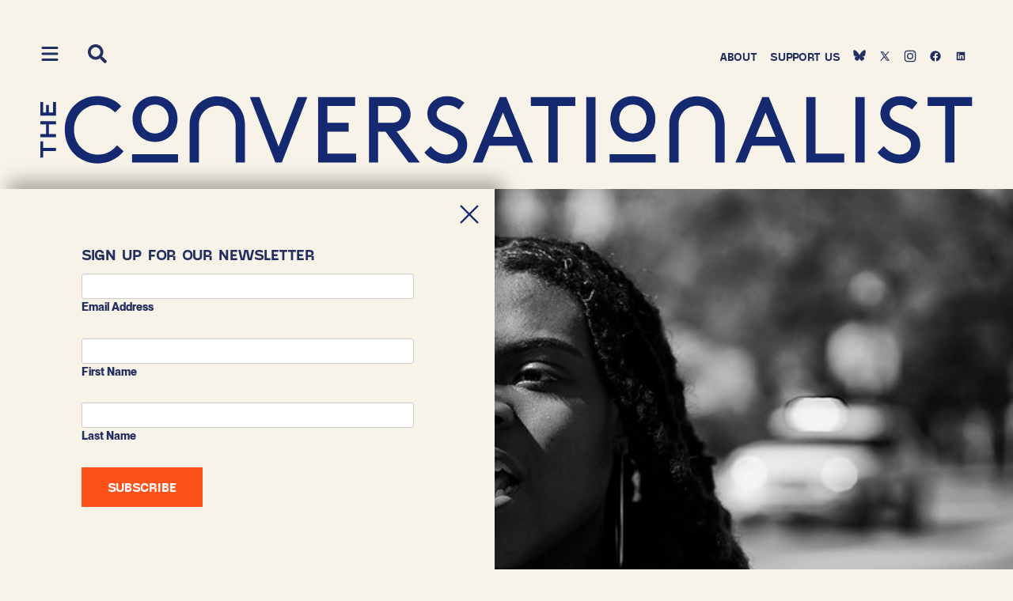

--- FILE ---
content_type: text/html; charset=UTF-8
request_url: https://conversationalist.org/2020/06/05/the-revolution-will-not-be-humanized/
body_size: 18853
content:
<!doctype html>
<html lang="en-US">
<head>
	<meta charset="UTF-8">
	<meta name="viewport" content="width=device-width, initial-scale=1">
	<link rel="profile" href="https://gmpg.org/xfn/11">

	<title>The revolution will not be humanized &#x2d; The Conversationalist</title>
	<style>img:is([sizes="auto" i], [sizes^="auto," i]) { contain-intrinsic-size: 3000px 1500px }</style>
	
<!-- The SEO Framework by Sybre Waaijer -->
<meta name="robots" content="max-snippet:-1,max-image-preview:large,max-video-preview:-1" />
<link rel="canonical" href="https://conversationalist.org/2020/06/05/the-revolution-will-not-be-humanized/" />
<meta name="description" content="&ldquo;To be a Negro in this country and to be relatively conscious is to be in a rage almost all the time." />
<meta property="og:type" content="article" />
<meta property="og:locale" content="en_US" />
<meta property="og:site_name" content="The Conversationalist" />
<meta property="og:title" content="The revolution will not be humanized" />
<meta property="og:description" content="&ldquo;To be a Negro in this country and to be relatively conscious is to be in a rage almost all the time." />
<meta property="og:url" content="https://conversationalist.org/2020/06/05/the-revolution-will-not-be-humanized/" />
<meta property="og:image" content="https://conversationalist.org/wp-content/uploads/2020/06/black-lives-matter-1.jpg" />
<meta property="og:image:width" content="800" />
<meta property="og:image:height" content="533" />
<meta property="article:published_time" content="2020-06-05T00:59:27+00:00" />
<meta property="article:modified_time" content="2024-08-28T21:15:14+00:00" />
<meta name="twitter:card" content="summary_large_image" />
<meta name="twitter:site" content="@convo_ist" />
<meta name="twitter:title" content="The revolution will not be humanized" />
<meta name="twitter:description" content="&ldquo;To be a Negro in this country and to be relatively conscious is to be in a rage almost all the time." />
<meta name="twitter:image" content="https://conversationalist.org/wp-content/uploads/2020/06/black-lives-matter-1.jpg" />
<script type="application/ld+json">{"@context":"https://schema.org","@graph":[{"@type":"WebSite","@id":"https://conversationalist.org/#/schema/WebSite","url":"https://conversationalist.org/","name":"The Conversationalist","description":"Global feminist perspectives. Independent nonprofit journalism.","inLanguage":"en-US","potentialAction":{"@type":"SearchAction","target":{"@type":"EntryPoint","urlTemplate":"https://conversationalist.org/search/{search_term_string}/"},"query-input":"required name=search_term_string"},"publisher":{"@type":"Organization","@id":"https://conversationalist.org/#/schema/Organization","name":"The Conversationalist","url":"https://conversationalist.org/"}},{"@type":"WebPage","@id":"https://conversationalist.org/2020/06/05/the-revolution-will-not-be-humanized/","url":"https://conversationalist.org/2020/06/05/the-revolution-will-not-be-humanized/","name":"The revolution will not be humanized &#x2d; The Conversationalist","description":"&ldquo;To be a Negro in this country and to be relatively conscious is to be in a rage almost all the time.","inLanguage":"en-US","isPartOf":{"@id":"https://conversationalist.org/#/schema/WebSite"},"breadcrumb":{"@type":"BreadcrumbList","@id":"https://conversationalist.org/#/schema/BreadcrumbList","itemListElement":[{"@type":"ListItem","position":1,"item":"https://conversationalist.org/","name":"The Conversationalist"},{"@type":"ListItem","position":2,"item":"https://conversationalist.org/category/culture/","name":"Category: Culture"},{"@type":"ListItem","position":3,"name":"The revolution will not be humanized"}]},"potentialAction":{"@type":"ReadAction","target":"https://conversationalist.org/2020/06/05/the-revolution-will-not-be-humanized/"},"datePublished":"2020-06-05T00:59:27+00:00","dateModified":"2024-08-28T21:15:14+00:00","author":{"@type":"Person","@id":"https://conversationalist.org/#/schema/Person/f32a013dad27b3114bed2d1a110fba89","name":"Anna Lind-Guzik"}}]}</script>
<!-- / The SEO Framework by Sybre Waaijer | 10.45ms meta | 0.95ms boot -->

<link rel='dns-prefetch' href='//fonts.googleapis.com' />
<link rel='dns-prefetch' href='//use.fontawesome.com' />
<link rel="alternate" type="application/rss+xml" title="The Conversationalist &raquo; Feed" href="https://conversationalist.org/feed/" />
<link rel="alternate" type="application/rss+xml" title="The Conversationalist &raquo; Comments Feed" href="https://conversationalist.org/comments/feed/" />
<link rel="alternate" type="application/rss+xml" title="The Conversationalist &raquo; The revolution will not be humanized Comments Feed" href="https://conversationalist.org/2020/06/05/the-revolution-will-not-be-humanized/feed/" />
<script type="text/javascript">
/* <![CDATA[ */
window._wpemojiSettings = {"baseUrl":"https:\/\/s.w.org\/images\/core\/emoji\/16.0.1\/72x72\/","ext":".png","svgUrl":"https:\/\/s.w.org\/images\/core\/emoji\/16.0.1\/svg\/","svgExt":".svg","source":{"concatemoji":"https:\/\/conversationalist.org\/wp-includes\/js\/wp-emoji-release.min.js?ver=6.8.3"}};
/*! This file is auto-generated */
!function(s,n){var o,i,e;function c(e){try{var t={supportTests:e,timestamp:(new Date).valueOf()};sessionStorage.setItem(o,JSON.stringify(t))}catch(e){}}function p(e,t,n){e.clearRect(0,0,e.canvas.width,e.canvas.height),e.fillText(t,0,0);var t=new Uint32Array(e.getImageData(0,0,e.canvas.width,e.canvas.height).data),a=(e.clearRect(0,0,e.canvas.width,e.canvas.height),e.fillText(n,0,0),new Uint32Array(e.getImageData(0,0,e.canvas.width,e.canvas.height).data));return t.every(function(e,t){return e===a[t]})}function u(e,t){e.clearRect(0,0,e.canvas.width,e.canvas.height),e.fillText(t,0,0);for(var n=e.getImageData(16,16,1,1),a=0;a<n.data.length;a++)if(0!==n.data[a])return!1;return!0}function f(e,t,n,a){switch(t){case"flag":return n(e,"\ud83c\udff3\ufe0f\u200d\u26a7\ufe0f","\ud83c\udff3\ufe0f\u200b\u26a7\ufe0f")?!1:!n(e,"\ud83c\udde8\ud83c\uddf6","\ud83c\udde8\u200b\ud83c\uddf6")&&!n(e,"\ud83c\udff4\udb40\udc67\udb40\udc62\udb40\udc65\udb40\udc6e\udb40\udc67\udb40\udc7f","\ud83c\udff4\u200b\udb40\udc67\u200b\udb40\udc62\u200b\udb40\udc65\u200b\udb40\udc6e\u200b\udb40\udc67\u200b\udb40\udc7f");case"emoji":return!a(e,"\ud83e\udedf")}return!1}function g(e,t,n,a){var r="undefined"!=typeof WorkerGlobalScope&&self instanceof WorkerGlobalScope?new OffscreenCanvas(300,150):s.createElement("canvas"),o=r.getContext("2d",{willReadFrequently:!0}),i=(o.textBaseline="top",o.font="600 32px Arial",{});return e.forEach(function(e){i[e]=t(o,e,n,a)}),i}function t(e){var t=s.createElement("script");t.src=e,t.defer=!0,s.head.appendChild(t)}"undefined"!=typeof Promise&&(o="wpEmojiSettingsSupports",i=["flag","emoji"],n.supports={everything:!0,everythingExceptFlag:!0},e=new Promise(function(e){s.addEventListener("DOMContentLoaded",e,{once:!0})}),new Promise(function(t){var n=function(){try{var e=JSON.parse(sessionStorage.getItem(o));if("object"==typeof e&&"number"==typeof e.timestamp&&(new Date).valueOf()<e.timestamp+604800&&"object"==typeof e.supportTests)return e.supportTests}catch(e){}return null}();if(!n){if("undefined"!=typeof Worker&&"undefined"!=typeof OffscreenCanvas&&"undefined"!=typeof URL&&URL.createObjectURL&&"undefined"!=typeof Blob)try{var e="postMessage("+g.toString()+"("+[JSON.stringify(i),f.toString(),p.toString(),u.toString()].join(",")+"));",a=new Blob([e],{type:"text/javascript"}),r=new Worker(URL.createObjectURL(a),{name:"wpTestEmojiSupports"});return void(r.onmessage=function(e){c(n=e.data),r.terminate(),t(n)})}catch(e){}c(n=g(i,f,p,u))}t(n)}).then(function(e){for(var t in e)n.supports[t]=e[t],n.supports.everything=n.supports.everything&&n.supports[t],"flag"!==t&&(n.supports.everythingExceptFlag=n.supports.everythingExceptFlag&&n.supports[t]);n.supports.everythingExceptFlag=n.supports.everythingExceptFlag&&!n.supports.flag,n.DOMReady=!1,n.readyCallback=function(){n.DOMReady=!0}}).then(function(){return e}).then(function(){var e;n.supports.everything||(n.readyCallback(),(e=n.source||{}).concatemoji?t(e.concatemoji):e.wpemoji&&e.twemoji&&(t(e.twemoji),t(e.wpemoji)))}))}((window,document),window._wpemojiSettings);
/* ]]> */
</script>

<style id='wp-emoji-styles-inline-css' type='text/css'>

	img.wp-smiley, img.emoji {
		display: inline !important;
		border: none !important;
		box-shadow: none !important;
		height: 1em !important;
		width: 1em !important;
		margin: 0 0.07em !important;
		vertical-align: -0.1em !important;
		background: none !important;
		padding: 0 !important;
	}
</style>
<link rel='stylesheet' id='wp-block-library-css' href='https://conversationalist.org/wp-includes/css/dist/block-library/style.min.css?ver=6.8.3' type='text/css' media='all' />
<style id='classic-theme-styles-inline-css' type='text/css'>
/*! This file is auto-generated */
.wp-block-button__link{color:#fff;background-color:#32373c;border-radius:9999px;box-shadow:none;text-decoration:none;padding:calc(.667em + 2px) calc(1.333em + 2px);font-size:1.125em}.wp-block-file__button{background:#32373c;color:#fff;text-decoration:none}
</style>
<link rel='stylesheet' id='cbs_css-css' href='https://conversationalist.org/wp-content/plugins/conversationalist-custom-block-styles/cbs.css?ver=1.03' type='text/css' media='all' />
<style id='font-awesome-svg-styles-default-inline-css' type='text/css'>
.svg-inline--fa {
  display: inline-block;
  height: 1em;
  overflow: visible;
  vertical-align: -.125em;
}
</style>
<link rel='stylesheet' id='font-awesome-svg-styles-css' href='https://conversationalist.org/wp-content/uploads/font-awesome/v7.1.0/css/svg-with-js.css' type='text/css' media='all' />
<style id='font-awesome-svg-styles-inline-css' type='text/css'>
   .wp-block-font-awesome-icon svg::before,
   .wp-rich-text-font-awesome-icon svg::before {content: unset;}
</style>
<style id='global-styles-inline-css' type='text/css'>
:root{--wp--preset--aspect-ratio--square: 1;--wp--preset--aspect-ratio--4-3: 4/3;--wp--preset--aspect-ratio--3-4: 3/4;--wp--preset--aspect-ratio--3-2: 3/2;--wp--preset--aspect-ratio--2-3: 2/3;--wp--preset--aspect-ratio--16-9: 16/9;--wp--preset--aspect-ratio--9-16: 9/16;--wp--preset--color--black: #000000;--wp--preset--color--cyan-bluish-gray: #abb8c3;--wp--preset--color--white: #ffffff;--wp--preset--color--pale-pink: #f78da7;--wp--preset--color--vivid-red: #cf2e2e;--wp--preset--color--luminous-vivid-orange: #ff6900;--wp--preset--color--luminous-vivid-amber: #fcb900;--wp--preset--color--light-green-cyan: #7bdcb5;--wp--preset--color--vivid-green-cyan: #00d084;--wp--preset--color--pale-cyan-blue: #8ed1fc;--wp--preset--color--vivid-cyan-blue: #0693e3;--wp--preset--color--vivid-purple: #9b51e0;--wp--preset--color--conversationalist-blue: #222F60;--wp--preset--color--conversationalist-dark-blue: #173B3F;--wp--preset--color--conversationalist-accent-orange: #FD511A;--wp--preset--color--conversationalist-black: #000;--wp--preset--color--conversationalist-white: #fff;--wp--preset--gradient--vivid-cyan-blue-to-vivid-purple: linear-gradient(135deg,rgba(6,147,227,1) 0%,rgb(155,81,224) 100%);--wp--preset--gradient--light-green-cyan-to-vivid-green-cyan: linear-gradient(135deg,rgb(122,220,180) 0%,rgb(0,208,130) 100%);--wp--preset--gradient--luminous-vivid-amber-to-luminous-vivid-orange: linear-gradient(135deg,rgba(252,185,0,1) 0%,rgba(255,105,0,1) 100%);--wp--preset--gradient--luminous-vivid-orange-to-vivid-red: linear-gradient(135deg,rgba(255,105,0,1) 0%,rgb(207,46,46) 100%);--wp--preset--gradient--very-light-gray-to-cyan-bluish-gray: linear-gradient(135deg,rgb(238,238,238) 0%,rgb(169,184,195) 100%);--wp--preset--gradient--cool-to-warm-spectrum: linear-gradient(135deg,rgb(74,234,220) 0%,rgb(151,120,209) 20%,rgb(207,42,186) 40%,rgb(238,44,130) 60%,rgb(251,105,98) 80%,rgb(254,248,76) 100%);--wp--preset--gradient--blush-light-purple: linear-gradient(135deg,rgb(255,206,236) 0%,rgb(152,150,240) 100%);--wp--preset--gradient--blush-bordeaux: linear-gradient(135deg,rgb(254,205,165) 0%,rgb(254,45,45) 50%,rgb(107,0,62) 100%);--wp--preset--gradient--luminous-dusk: linear-gradient(135deg,rgb(255,203,112) 0%,rgb(199,81,192) 50%,rgb(65,88,208) 100%);--wp--preset--gradient--pale-ocean: linear-gradient(135deg,rgb(255,245,203) 0%,rgb(182,227,212) 50%,rgb(51,167,181) 100%);--wp--preset--gradient--electric-grass: linear-gradient(135deg,rgb(202,248,128) 0%,rgb(113,206,126) 100%);--wp--preset--gradient--midnight: linear-gradient(135deg,rgb(2,3,129) 0%,rgb(40,116,252) 100%);--wp--preset--font-size--small: 13px;--wp--preset--font-size--medium: 20px;--wp--preset--font-size--large: 36px;--wp--preset--font-size--x-large: 42px;--wp--preset--spacing--20: 0.44rem;--wp--preset--spacing--30: 0.67rem;--wp--preset--spacing--40: 1rem;--wp--preset--spacing--50: 1.5rem;--wp--preset--spacing--60: 2.25rem;--wp--preset--spacing--70: 3.38rem;--wp--preset--spacing--80: 5.06rem;--wp--preset--shadow--natural: 6px 6px 9px rgba(0, 0, 0, 0.2);--wp--preset--shadow--deep: 12px 12px 50px rgba(0, 0, 0, 0.4);--wp--preset--shadow--sharp: 6px 6px 0px rgba(0, 0, 0, 0.2);--wp--preset--shadow--outlined: 6px 6px 0px -3px rgba(255, 255, 255, 1), 6px 6px rgba(0, 0, 0, 1);--wp--preset--shadow--crisp: 6px 6px 0px rgba(0, 0, 0, 1);}:where(.is-layout-flex){gap: 0.5em;}:where(.is-layout-grid){gap: 0.5em;}body .is-layout-flex{display: flex;}.is-layout-flex{flex-wrap: wrap;align-items: center;}.is-layout-flex > :is(*, div){margin: 0;}body .is-layout-grid{display: grid;}.is-layout-grid > :is(*, div){margin: 0;}:where(.wp-block-columns.is-layout-flex){gap: 2em;}:where(.wp-block-columns.is-layout-grid){gap: 2em;}:where(.wp-block-post-template.is-layout-flex){gap: 1.25em;}:where(.wp-block-post-template.is-layout-grid){gap: 1.25em;}.has-black-color{color: var(--wp--preset--color--black) !important;}.has-cyan-bluish-gray-color{color: var(--wp--preset--color--cyan-bluish-gray) !important;}.has-white-color{color: var(--wp--preset--color--white) !important;}.has-pale-pink-color{color: var(--wp--preset--color--pale-pink) !important;}.has-vivid-red-color{color: var(--wp--preset--color--vivid-red) !important;}.has-luminous-vivid-orange-color{color: var(--wp--preset--color--luminous-vivid-orange) !important;}.has-luminous-vivid-amber-color{color: var(--wp--preset--color--luminous-vivid-amber) !important;}.has-light-green-cyan-color{color: var(--wp--preset--color--light-green-cyan) !important;}.has-vivid-green-cyan-color{color: var(--wp--preset--color--vivid-green-cyan) !important;}.has-pale-cyan-blue-color{color: var(--wp--preset--color--pale-cyan-blue) !important;}.has-vivid-cyan-blue-color{color: var(--wp--preset--color--vivid-cyan-blue) !important;}.has-vivid-purple-color{color: var(--wp--preset--color--vivid-purple) !important;}.has-black-background-color{background-color: var(--wp--preset--color--black) !important;}.has-cyan-bluish-gray-background-color{background-color: var(--wp--preset--color--cyan-bluish-gray) !important;}.has-white-background-color{background-color: var(--wp--preset--color--white) !important;}.has-pale-pink-background-color{background-color: var(--wp--preset--color--pale-pink) !important;}.has-vivid-red-background-color{background-color: var(--wp--preset--color--vivid-red) !important;}.has-luminous-vivid-orange-background-color{background-color: var(--wp--preset--color--luminous-vivid-orange) !important;}.has-luminous-vivid-amber-background-color{background-color: var(--wp--preset--color--luminous-vivid-amber) !important;}.has-light-green-cyan-background-color{background-color: var(--wp--preset--color--light-green-cyan) !important;}.has-vivid-green-cyan-background-color{background-color: var(--wp--preset--color--vivid-green-cyan) !important;}.has-pale-cyan-blue-background-color{background-color: var(--wp--preset--color--pale-cyan-blue) !important;}.has-vivid-cyan-blue-background-color{background-color: var(--wp--preset--color--vivid-cyan-blue) !important;}.has-vivid-purple-background-color{background-color: var(--wp--preset--color--vivid-purple) !important;}.has-black-border-color{border-color: var(--wp--preset--color--black) !important;}.has-cyan-bluish-gray-border-color{border-color: var(--wp--preset--color--cyan-bluish-gray) !important;}.has-white-border-color{border-color: var(--wp--preset--color--white) !important;}.has-pale-pink-border-color{border-color: var(--wp--preset--color--pale-pink) !important;}.has-vivid-red-border-color{border-color: var(--wp--preset--color--vivid-red) !important;}.has-luminous-vivid-orange-border-color{border-color: var(--wp--preset--color--luminous-vivid-orange) !important;}.has-luminous-vivid-amber-border-color{border-color: var(--wp--preset--color--luminous-vivid-amber) !important;}.has-light-green-cyan-border-color{border-color: var(--wp--preset--color--light-green-cyan) !important;}.has-vivid-green-cyan-border-color{border-color: var(--wp--preset--color--vivid-green-cyan) !important;}.has-pale-cyan-blue-border-color{border-color: var(--wp--preset--color--pale-cyan-blue) !important;}.has-vivid-cyan-blue-border-color{border-color: var(--wp--preset--color--vivid-cyan-blue) !important;}.has-vivid-purple-border-color{border-color: var(--wp--preset--color--vivid-purple) !important;}.has-vivid-cyan-blue-to-vivid-purple-gradient-background{background: var(--wp--preset--gradient--vivid-cyan-blue-to-vivid-purple) !important;}.has-light-green-cyan-to-vivid-green-cyan-gradient-background{background: var(--wp--preset--gradient--light-green-cyan-to-vivid-green-cyan) !important;}.has-luminous-vivid-amber-to-luminous-vivid-orange-gradient-background{background: var(--wp--preset--gradient--luminous-vivid-amber-to-luminous-vivid-orange) !important;}.has-luminous-vivid-orange-to-vivid-red-gradient-background{background: var(--wp--preset--gradient--luminous-vivid-orange-to-vivid-red) !important;}.has-very-light-gray-to-cyan-bluish-gray-gradient-background{background: var(--wp--preset--gradient--very-light-gray-to-cyan-bluish-gray) !important;}.has-cool-to-warm-spectrum-gradient-background{background: var(--wp--preset--gradient--cool-to-warm-spectrum) !important;}.has-blush-light-purple-gradient-background{background: var(--wp--preset--gradient--blush-light-purple) !important;}.has-blush-bordeaux-gradient-background{background: var(--wp--preset--gradient--blush-bordeaux) !important;}.has-luminous-dusk-gradient-background{background: var(--wp--preset--gradient--luminous-dusk) !important;}.has-pale-ocean-gradient-background{background: var(--wp--preset--gradient--pale-ocean) !important;}.has-electric-grass-gradient-background{background: var(--wp--preset--gradient--electric-grass) !important;}.has-midnight-gradient-background{background: var(--wp--preset--gradient--midnight) !important;}.has-small-font-size{font-size: var(--wp--preset--font-size--small) !important;}.has-medium-font-size{font-size: var(--wp--preset--font-size--medium) !important;}.has-large-font-size{font-size: var(--wp--preset--font-size--large) !important;}.has-x-large-font-size{font-size: var(--wp--preset--font-size--x-large) !important;}
:where(.wp-block-post-template.is-layout-flex){gap: 1.25em;}:where(.wp-block-post-template.is-layout-grid){gap: 1.25em;}
:where(.wp-block-columns.is-layout-flex){gap: 2em;}:where(.wp-block-columns.is-layout-grid){gap: 2em;}
:root :where(.wp-block-pullquote){font-size: 1.5em;line-height: 1.6;}
</style>
<link rel='stylesheet' id='jquery-fancybox-css' href='https://conversationalist.org/wp-content/plugins/wp-fancybox-3/assets/css/jquery.fancybox.min.css?ver=1.0.13' type='text/css' media='screen' />
<link rel='stylesheet' id='conversationalist-style-css' href='https://conversationalist.org/wp-content/themes/conversationalistnew/style.css?ver=0.2' type='text/css' media='all' />
<link rel='stylesheet' id='style-css' href='https://conversationalist.org/wp-content/themes/conversationalistnew/css/custom.css?ver=0.4' type='text/css' media='all' />
<link rel='stylesheet' id='google-fonts-lora-css' href='//fonts.googleapis.com/css?family=Lora%3A400%2C400i%2C500%2C500i%2C700%2C+700i&#038;ver=6.8.3' type='text/css' media='all' />
<link rel='stylesheet' id='font-awesome-official-css' href='https://use.fontawesome.com/releases/v7.1.0/css/all.css' type='text/css' media='all' integrity="sha384-YgSbYtJcfPnMV/aJ0UdQk84ctht/ckX0MrfQwxOhw43RMBw2WSaDSMVh4gQwLdE4" crossorigin="anonymous" />
<link rel='stylesheet' id='font-awesome-official-v4shim-css' href='https://use.fontawesome.com/releases/v7.1.0/css/v4-shims.css' type='text/css' media='all' integrity="sha384-x7gY7KtJtebXMA+u0+29uPlUOz4p7j98RqgzQi1GfRXoi2lLDwinWvWfqWmlDB/i" crossorigin="anonymous" />
<script type="text/javascript" src="https://conversationalist.org/wp-includes/js/jquery/jquery.min.js?ver=3.7.1" id="jquery-core-js"></script>
<script type="text/javascript" src="https://conversationalist.org/wp-includes/js/jquery/jquery-migrate.min.js?ver=3.4.1" id="jquery-migrate-js"></script>
<link rel="https://api.w.org/" href="https://conversationalist.org/wp-json/" /><link rel="alternate" title="JSON" type="application/json" href="https://conversationalist.org/wp-json/wp/v2/posts/1803" /><link rel="EditURI" type="application/rsd+xml" title="RSD" href="https://conversationalist.org/xmlrpc.php?rsd" />
<link rel="alternate" title="oEmbed (JSON)" type="application/json+oembed" href="https://conversationalist.org/wp-json/oembed/1.0/embed?url=https%3A%2F%2Fconversationalist.org%2F2020%2F06%2F05%2Fthe-revolution-will-not-be-humanized%2F" />
<link rel="alternate" title="oEmbed (XML)" type="text/xml+oembed" href="https://conversationalist.org/wp-json/oembed/1.0/embed?url=https%3A%2F%2Fconversationalist.org%2F2020%2F06%2F05%2Fthe-revolution-will-not-be-humanized%2F&#038;format=xml" />

		<!-- GA Google Analytics @ https://m0n.co/ga -->
		<script async src="https://www.googletagmanager.com/gtag/js?id=3303900393"></script>
		<script>
			window.dataLayer = window.dataLayer || [];
			function gtag(){dataLayer.push(arguments);}
			gtag('js', new Date());
			gtag('config', '3303900393');
		</script>

	<link rel="pingback" href="https://conversationalist.org/xmlrpc.php">	<!-- Google tag (gtag.js) -->
	<script async src="https://www.googletagmanager.com/gtag/js?id=G-FBJ2W50HY5"></script>
	<script>
	window.dataLayer = window.dataLayer || [];
	function gtag(){dataLayer.push(arguments);}
	gtag('js', new Date());

	gtag('config', 'G-FBJ2W50HY5');
	</script>
    <!-- Google Tag Manager -->
	<script>(function(w,d,s,l,i){w[l]=w[l]||[];w[l].push({'gtm.start':
	new Date().getTime(),event:'gtm.js'});var f=d.getElementsByTagName(s)[0],
	j=d.createElement(s),dl=l!='dataLayer'?'&l='+l:'';j.async=true;j.src=
	'https://www.googletagmanager.com/gtm.js?id='+i+dl;f.parentNode.insertBefore(j,f);
	})(window,document,'script','dataLayer','GTM-57RX2RBC');</script>
	<!-- End Google Tag Manager -->

<link rel="icon" href="https://conversationalist.org/wp-content/uploads/2022/09/Co-ist-Icon-DARK-BLUE-RGB.svg" sizes="32x32" />
<link rel="icon" href="https://conversationalist.org/wp-content/uploads/2022/09/Co-ist-Icon-DARK-BLUE-RGB.svg" sizes="192x192" />
<link rel="apple-touch-icon" href="https://conversationalist.org/wp-content/uploads/2022/09/Co-ist-Icon-DARK-BLUE-RGB.svg" />
<meta name="msapplication-TileImage" content="https://conversationalist.org/wp-content/uploads/2022/09/Co-ist-Icon-DARK-BLUE-RGB.svg" />
		<style type="text/css" id="wp-custom-css">
			.entry-content mark.has-conversationalist-accent-orange-color {
      font-family: "PP Editorial New", "Lora", serif;
      font-size: 54px;
      line-height: 1.2;
      border-top: 1px solid #FD511A;
      border-bottom: 1px solid #FD511A;
      display: block;
      padding: 30px 0;
      margin: 30px 0;
      text-align: center;
    }

    @media (max-width: 767px) {
      .entry-content mark.has-conversationalist-accent-orange-color {
        font-size: 32px;
      }
    }

.related-posts {
	opacity: 1 !important;
	margin-top: 40px;
}

.related-posts h2.is-style-subtitle {
	display: none;
}

.post-cblock-tag.has-conversationalist-accent-orange-color {
	font-family: 'PP Neue Montreal', 'Helvetica', sans-serif !important;
	border: 0;
	padding: 0;
	margin: 0 0 10px;
	text-align: left;
	font-size: 12px;
}

.btn_inline_img a{
		width: 100%;
	  display: flex !important;
		justify-content: center;
    column-gap: 8px;
    align-items: center;
		padding: 24px 16px !important;
}

.btn_inline_img {
	width: 100%;
}

/* Podcast Buttons - Home */
@media (max-width: 767px) {
  .podcast_btn_wrap {
    flex-wrap: nowrap;
	}
	
	.podcast_btn a {
		padding: 12px 8px !important;
    font-size: 14px;
	}
}

/**/
@media (max-width: 767px) {
	.category_nav {
		display: flex;
		flex-direction: row;
		column-gap: 1rem;
    }
}

/*Author page initials circle fix*/
.writer-bio-pic {
	padding:0 !important;
}		</style>
		</head>

<body class="wp-singular post-template-default single single-post postid-1803 single-format-standard wp-custom-logo wp-theme-conversationalistnew">
<div id="page" class="site">
	<a class="skip-link screen-reader-text" href="#content">Skip to content</a>

	<header id="masthead" class="site-header">
        <div class="site-header-inner">
            <div class="site-branding">
                <a href="https://conversationalist.org/" class="custom-logo-link" rel="home"><img width="660" height="49" src="https://conversationalist.org/wp-content/uploads/2022/07/conversationalist-logo-2022.svg" class="custom-logo" alt="The Conversationalist" decoding="async" /></a>            </div><!-- .site-branding -->

            <div class="clear" style="width: 100%; clear: both; height: 1px; font-size: 1px; line-height: 1px;">&nbsp;</div>
                    </div>
	</header><!-- #masthead -->
    <nav id="site-navigation" class="main-navigation">
        <div class="close-menu">
              <svg width="20" height="20" viewBox="-0.5 0 25 25" fill="currentColor" xmlns="http://www.w3.org/2000/svg"><path d="m3 21.32 18-18M3 3.32l18 18" stroke="#FD511A" stroke-width="5.5" stroke-linecap="round" stroke-linejoin="round"/></svg>
          <!-- <i class="fa fa-times" aria-hidden="true"></i> -->
        </div>
                <div class="menu-main-navigation-container"><ul id="primary-menu" class="menu"><li id="menu-item-4771" class="menu-item menu-item-type-taxonomy menu-item-object-category menu-item-4771"><a href="https://conversationalist.org/category/politics/">Politics</a></li>
<li id="menu-item-4772" class="menu-item menu-item-type-taxonomy menu-item-object-category menu-item-4772"><a href="https://conversationalist.org/category/identity/">Identity</a></li>
<li id="menu-item-4773" class="menu-item menu-item-type-taxonomy menu-item-object-category current-post-ancestor current-menu-parent current-post-parent menu-item-4773"><a href="https://conversationalist.org/category/culture/">Culture</a></li>
<li id="menu-item-9306" class="menu-item menu-item-type-taxonomy menu-item-object-category menu-item-9306"><a href="https://conversationalist.org/category/labor/">Labor</a></li>
<li id="menu-item-5654" class="menu-item menu-item-type-custom menu-item-object-custom menu-item-5654"><a href="https://conversationalist.org/writers/">Writers</a></li>
<li id="menu-item-5655" class="hide-desktop menu-item menu-item-type-custom menu-item-object-custom menu-item-5655"><a target="_blank" href="https://twitter.com/convo_ist"><svg width="16" height="16" viewBox="0 -2 20 20" xmlns="http://www.w3.org/2000/svg"><path d="M6.29 16c7.547 0 11.675-6.156 11.675-11.495 0-.175 0-.349-.012-.522A8.265 8.265 0 0 0 20 1.89a8.273 8.273 0 0 1-2.356.637A4.07 4.07 0 0 0 19.448.293a8.303 8.303 0 0 1-2.606.98 4.153 4.153 0 0 0-5.806-.175 4.006 4.006 0 0 0-1.187 3.86A11.717 11.717 0 0 1 1.392.738 4.005 4.005 0 0 0 2.663 6.13 4.122 4.122 0 0 1 .8 5.625v.051C.801 7.6 2.178 9.255 4.092 9.636a4.144 4.144 0 0 1-1.852.069c.537 1.646 2.078 2.773 3.833 2.806A8.315 8.315 0 0 1 0 14.185a11.754 11.754 0 0 0 6.29 1.812" fill="#222F60" fill-rule="evenodd"/></svg></a></li>
<li id="menu-item-5656" class="hide-desktop menu-item menu-item-type-custom menu-item-object-custom menu-item-5656"><a target="_blank" href="https://www.instagram.com/convo_ist/"><svg width="16" height="16" viewBox="0 0 24 24" fill="none" xmlns="http://www.w3.org/2000/svg"><path fill-rule="evenodd" clip-rule="evenodd" d="M12 18a6 6 0 1 0 0-12 6 6 0 0 0 0 12zm0-2a4 4 0 1 0 0-8 4 4 0 0 0 0 8z" fill="#222F60"/><path d="M18 5a1 1 0 1 0 0 2 1 1 0 0 0 0-2z" fill="#222F60"/><path fill-rule="evenodd" clip-rule="evenodd" d="M1.654 4.276C1 5.56 1 7.24 1 10.6v2.8c0 3.36 0 5.04.654 6.324a6 6 0 0 0 2.622 2.622C5.56 23 7.24 23 10.6 23h2.8c3.36 0 5.04 0 6.324-.654a6 6 0 0 0 2.622-2.622C23 18.44 23 16.76 23 13.4v-2.8c0-3.36 0-5.04-.654-6.324a6 6 0 0 0-2.622-2.622C18.44 1 16.76 1 13.4 1h-2.8c-3.36 0-5.04 0-6.324.654a6 6 0 0 0-2.622 2.622zM13.4 3h-2.8c-1.713 0-2.878.002-3.778.075-.877.072-1.325.202-1.638.361a4 4 0 0 0-1.748 1.748c-.16.313-.29.761-.36 1.638C3.001 7.722 3 8.887 3 10.6v2.8c0 1.713.002 2.878.075 3.778.072.877.202 1.325.361 1.638a4 4 0 0 0 1.748 1.748c.313.16.761.29 1.638.36.9.074 2.065.076 3.778.076h2.8c1.713 0 2.878-.002 3.778-.075.877-.072 1.325-.202 1.638-.361a4 4 0 0 0 1.748-1.748c.16-.313.29-.761.36-1.638.074-.9.076-2.065.076-3.778v-2.8c0-1.713-.002-2.878-.075-3.778-.072-.877-.202-1.325-.361-1.638a4 4 0 0 0-1.748-1.748c-.313-.16-.761-.29-1.638-.36C16.278 3.001 15.113 3 13.4 3z" fill="#222F60"/></svg></a></li>
<li id="menu-item-5657" class="hide-desktop menu-item menu-item-type-custom menu-item-object-custom menu-item-5657"><a target="_blank" href="https://www.facebook.com/Convoist"><svg fill="#222F60" width="16" height="16" viewBox="0 0 24 24" xmlns="http://www.w3.org/2000/svg"><path d="M12 2.04c-5.5 0-10 4.49-10 10.02 0 5 3.66 9.15 8.44 9.9v-7H7.9v-2.9h2.54V9.85c0-2.51 1.49-3.89 3.78-3.89 1.09 0 2.23.19 2.23.19v2.47h-1.26c-1.24 0-1.63.77-1.63 1.56v1.88h2.78l-.45 2.9h-2.33v7a10 10 0 0 0 8.44-9.9c0-5.53-4.5-10.02-10-10.02z"/></svg></a></li>
<li id="menu-item-5658" class="hide-desktop menu-item menu-item-type-custom menu-item-object-custom menu-item-5658"><a target="_blank" href="https://www.linkedin.com/company/convo-ist/"><svg width="16" height="16" viewBox="0 0 24 24" fill="none" xmlns="http://www.w3.org/2000/svg"><path d="M18.72 4H5.37A1.31 1.31 0 0 0 4 5.25v13.38A1.41 1.41 0 0 0 5.37 20h13.35A1.34 1.34 0 0 0 20 18.63V5.25A1.23 1.23 0 0 0 18.72 4zM9 17.34H6.67v-7.13H9v7.13zM7.89 9.13A1.18 1.18 0 0 1 6.67 7.9a1.18 1.18 0 0 1 1.24-1.23A1.18 1.18 0 0 1 9.13 7.9a1.18 1.18 0 0 1-1.24 1.23zm9.45 8.21H15v-3.9c0-.93-.33-1.57-1.16-1.57a1.25 1.25 0 0 0-1.17.84 1.431 1.431 0 0 0-.08.57v4.06h-2.3v-7.13h2.3v1a2.32 2.32 0 0 1 2.1-1.21c1.51 0 2.65 1 2.65 3.13v4.21z" fill="#222F60"/></svg></a></li>
</ul></div>    </nav><!-- #site-navigation -->

    <nav id="mobile-navigation" class="mobile-navigation">
        <div class="mobile-navigation-inner">
            <div class="fixed-branding">
                    <a href="https://conversationalist.org/" class="custom-logo-link" rel="home"><img width="660" height="49" src="https://conversationalist.org/wp-content/uploads/2022/07/conversationalist-logo-2022.svg" class="custom-logo" alt="The Conversationalist" decoding="async" /></a>            </div><!-- .site-branding -->




            <div class="button-container">
                <button class="hamburger hamburger--squeeze" type="button">
                    <style>
                      .hamb-icon,
                      .search-icon {
                        width: 18px;
                        height: 18px;
                      }
                      @media screen and (min-width: 1024px) {
                        .hamb-icon,
                        .search-icon {
                          width: 24px;
                          height: 24px;
                        }
                      }
                    </style>
                    <svg class="hamb-icon" xmlns="http://www.w3.org/2000/svg" fill="#222F60" viewBox="0 0 448 512"><path d="M0 96c0-17.7 14.3-32 32-32h384c17.7 0 32 14.3 32 32s-14.3 32-32 32H32c-17.7 0-32-14.3-32-32zm0 160c0-17.7 14.3-32 32-32h384c17.7 0 32 14.3 32 32s-14.3 32-32 32H32c-17.7 0-32-14.3-32-32zm448 160c0 17.7-14.3 32-32 32H32c-17.7 0-32-14.3-32-32s14.3-32 32-32h384c17.7 0 32 14.3 32 32z"/></svg>
                    <!-- <i class="fa fa-bars" aria-hidden="true"></i> -->
                </button>
            </div>
            <div class="button-container">
                <button class="search" type="button">
                    <span class="search-inner">
                        <svg class="search-icon" fill="#222F60" viewBox="0 0 512 512" xmlns="http://www.w3.org/2000/svg"><path d="M505 442.7 405.3 343c-4.5-4.5-10.6-7-17-7H372c27.6-35.3 44-79.7 44-128C416 93.1 322.9 0 208 0S0 93.1 0 208s93.1 208 208 208c48.3 0 92.7-16.4 128-44v16.3c0 6.4 2.5 12.5 7 17l99.7 99.7c9.4 9.4 24.6 9.4 33.9 0l28.3-28.3c9.4-9.4 9.4-24.6.1-34zM208 336c-70.7 0-128-57.2-128-128 0-70.7 57.2-128 128-128 70.7 0 128 57.2 128 128 0 70.7-57.2 128-128 128z"/></svg>
                        <!-- <i class="fa fa-search" aria-hidden="true"></i> -->
                    </span>
                </button>
            </div>
            <style>
              .fixed-branding {
                left: 50% !important;
                top: 50% !important;
                transform: translate(-50%, -50%) !important;
              }
              .custom-logo-link {
                display: grid !important;
              }
              .menu-top-menu-container {
                height: 48px;
              }
              .menu-top-menu-container ul {
                height: 48px;
                display: flex;
                align-items: center;
              }
              @media screen and (min-width: 1024px) {
                .menu-top-menu-container,
                .menu-top-menu-container ul {
                  height: 63px;
                }
              }
              .menu-top-menu-container svg {
                display: block;
                position: relative;
                top: 2px;
              }
            </style>
            <div class="menu-top-menu-container"><ul id="top-menu" class="menu"><li id="menu-item-4047" class="menu-item menu-item-type-post_type menu-item-object-page menu-item-4047"><a href="https://conversationalist.org/about/">About</a></li>
<li id="menu-item-9824" class="menu-item menu-item-type-custom menu-item-object-custom menu-item-9824"><a href="https://support-the-conversationalist.raiselysite.com/">Support <span class="hide-mobile">Us</span></a></li>
<li id="menu-item-9542" class="hide-mobile menu-item menu-item-type-custom menu-item-object-custom menu-item-9542"><a target="_blank" href="https://bsky.app/profile/conversationalist.org"><svg width="16" height="16" viewBox="0 0 600 600" xmlns="http://www.w3.org/2000/svg" fill="currentColor"> <path d="m135.72 44.03c66.496 49.921 138.02 151.14 164.28 205.46 26.262-54.316 97.782-155.54 164.28-205.46 47.98-36.021 125.72-63.892 125.72 24.795 0 17.712-10.155 148.79-16.111 170.07-20.703 73.984-96.144 92.854-163.25 81.433 117.3 19.964 147.14 86.092 82.697 152.22-122.39 125.59-175.91-31.511-189.63-71.766-2.514-7.3797-3.6904-10.832-3.7077-7.8964-0.0174-2.9357-1.1937 0.51669-3.7077 7.8964-13.714 40.255-67.233 197.36-189.63 71.766-64.444-66.128-34.605-132.26 82.697-152.22-67.108 11.421-142.55-7.4491-163.25-81.433-5.9562-21.282-16.111-152.36-16.111-170.07 0-88.687 77.742-60.816 125.72-24.795z"/> </svg></a></li>
<li id="menu-item-4060" class="hide-mobile menu-item menu-item-type-custom menu-item-object-custom menu-item-4060"><a target="_blank" href="https://twitter.com/convo_ist"><svg xmlns="http://www.w3.org/2000/svg" x="0px" y="0px" width="16" height="16" viewBox="0 0 30 30"  fill="currentColor"> <path d="M26.37,26l-8.795-12.822l0.015,0.012L25.52,4h-2.65l-6.46,7.48L11.28,4H4.33l8.211,11.971L12.54,15.97L3.88,26h2.65 l7.182-8.322L19.42,26H26.37z M10.23,6l12.34,18h-2.1L8.12,6H10.23z"></path> </svg></a></li>
<li id="menu-item-4061" class="hide-mobile menu-item menu-item-type-custom menu-item-object-custom menu-item-4061"><a target="_blank" href="https://www.instagram.com/convo_ist/"><svg width="16" height="16" viewBox="0 0 24 24" fill="none" xmlns="http://www.w3.org/2000/svg"><path fill-rule="evenodd" clip-rule="evenodd" d="M12 18a6 6 0 1 0 0-12 6 6 0 0 0 0 12zm0-2a4 4 0 1 0 0-8 4 4 0 0 0 0 8z" fill="#222F60"/><path d="M18 5a1 1 0 1 0 0 2 1 1 0 0 0 0-2z" fill="#222F60"/><path fill-rule="evenodd" clip-rule="evenodd" d="M1.654 4.276C1 5.56 1 7.24 1 10.6v2.8c0 3.36 0 5.04.654 6.324a6 6 0 0 0 2.622 2.622C5.56 23 7.24 23 10.6 23h2.8c3.36 0 5.04 0 6.324-.654a6 6 0 0 0 2.622-2.622C23 18.44 23 16.76 23 13.4v-2.8c0-3.36 0-5.04-.654-6.324a6 6 0 0 0-2.622-2.622C18.44 1 16.76 1 13.4 1h-2.8c-3.36 0-5.04 0-6.324.654a6 6 0 0 0-2.622 2.622zM13.4 3h-2.8c-1.713 0-2.878.002-3.778.075-.877.072-1.325.202-1.638.361a4 4 0 0 0-1.748 1.748c-.16.313-.29.761-.36 1.638C3.001 7.722 3 8.887 3 10.6v2.8c0 1.713.002 2.878.075 3.778.072.877.202 1.325.361 1.638a4 4 0 0 0 1.748 1.748c.313.16.761.29 1.638.36.9.074 2.065.076 3.778.076h2.8c1.713 0 2.878-.002 3.778-.075.877-.072 1.325-.202 1.638-.361a4 4 0 0 0 1.748-1.748c.16-.313.29-.761.36-1.638.074-.9.076-2.065.076-3.778v-2.8c0-1.713-.002-2.878-.075-3.778-.072-.877-.202-1.325-.361-1.638a4 4 0 0 0-1.748-1.748c-.313-.16-.761-.29-1.638-.36C16.278 3.001 15.113 3 13.4 3z" fill="#222F60"/></svg></a></li>
<li id="menu-item-5659" class="hide-mobile menu-item menu-item-type-custom menu-item-object-custom menu-item-5659"><a target="_blank" href="https://www.facebook.com/Convoist"><svg fill="#222F60" width="16" height="16" viewBox="0 0 24 24" xmlns="http://www.w3.org/2000/svg"><path d="M12 2.04c-5.5 0-10 4.49-10 10.02 0 5 3.66 9.15 8.44 9.9v-7H7.9v-2.9h2.54V9.85c0-2.51 1.49-3.89 3.78-3.89 1.09 0 2.23.19 2.23.19v2.47h-1.26c-1.24 0-1.63.77-1.63 1.56v1.88h2.78l-.45 2.9h-2.33v7a10 10 0 0 0 8.44-9.9c0-5.53-4.5-10.02-10-10.02z"/></svg></a></li>
<li id="menu-item-5660" class="hide-mobile menu-item menu-item-type-custom menu-item-object-custom menu-item-5660"><a target="_blank" href="https://www.linkedin.com/company/convo-ist/"><svg width="16" height="16" viewBox="0 0 24 24" fill="none" xmlns="http://www.w3.org/2000/svg"><path d="M18.72 4H5.37A1.31 1.31 0 0 0 4 5.25v13.38A1.41 1.41 0 0 0 5.37 20h13.35A1.34 1.34 0 0 0 20 18.63V5.25A1.23 1.23 0 0 0 18.72 4zM9 17.34H6.67v-7.13H9v7.13zM7.89 9.13A1.18 1.18 0 0 1 6.67 7.9a1.18 1.18 0 0 1 1.24-1.23A1.18 1.18 0 0 1 9.13 7.9a1.18 1.18 0 0 1-1.24 1.23zm9.45 8.21H15v-3.9c0-.93-.33-1.57-1.16-1.57a1.25 1.25 0 0 0-1.17.84 1.431 1.431 0 0 0-.08.57v4.06h-2.3v-7.13h2.3v1a2.32 2.32 0 0 1 2.1-1.21c1.51 0 2.65 1 2.65 3.13v4.21z" fill="#222F60"/></svg></a></li>
</ul></div>

        </div>
    </nav>
    <div class="nav-overlay">&nbsp;</div>
    <div class="search-overlay">
        <form role="search" method="get" class="search-form" action="https://conversationalist.org/">
				<label>
					<span class="screen-reader-text">Search for:</span>
					<input type="search" class="search-field" placeholder="Search &hellip;" value="" name="s" />
				</label>
				<input type="submit" class="search-submit" value="Search" />
			</form>        <button class="close-search">
          <svg width="20" height="20" viewBox="-0.5 0 25 25" fill="currentColor" xmlns="http://www.w3.org/2000/svg"><path d="m3 21.32 18-18M3 3.32l18 18" stroke="#222F60" stroke-width="5.5" stroke-linecap="round" stroke-linejoin="round"/></svg>
          <!-- <i class="fa fa-times" aria-hidden="true"></i> -->
        </button>


    </div>
	<div id="content" class="site-content">
	<div id="primary" class="content-area">
		<main id="main" class="site-main">

		
<article id="post-1803" class="article-archive post-1803 post type-post status-publish format-standard has-post-thumbnail hentry category-culture tag-community tag-culture tag-media tag-race">

	<header class="entry-header">
		<pre style="display: none;">WP_Post Object
(
    [ID] => 1803
    [post_author] => 2
    [post_date] => 2020-06-05 00:59:27
    [post_date_gmt] => 2020-06-05 00:59:27
    [post_content] => <em>“We built this country, and we can burn it down." — BLM protester in Washington D.C.</em>

In my Black Lives (Don’t) Matter class, I teach students that the revolution BLM demands cannot be humanized. Rather, the movement asks us to burn down our ideologies as well as our structures—to burn them all the way down—in order to make a different society. Because the system isn’t broken; it was intentionally designed to exclude black persons from human recognitions and protections. And that system isn’t reducible to a nation-state built on slave labor and indigenous genocide.

It is a commonly accepted truth that black people built the infrastructures of what is now called the United States. Many also acknowledge that the exclusion of black people from our imagined community is what makes possible our superstructures—i.e., our culture, values, and power relations. We are less likely, however, to acknowledge that the entire enterprise of liberal humanism was built by black people, even or especially as they cannot participate in it.

Public officials in the Los Angeles judicial system routinely used the acronym NHI—short for <a href="http://carmenkynard.org/wp-content/uploads/2013/07/No-Humans-Involved-An-Open-Letter-to-My-Colleagues-by-SYLVIA-WYNTER.pdf">“no humans involved”</a>—to describe the black people who showed up to protest the Rodney King decision in 1992. The state’s response then, like its response to the BLM protests today, is to plow through what they perceive to be a black mass of flesh that is at once subhuman (like chattel) and superhuman—or, <a href="http://www.slate.com/articles/news_and_politics/politics/2014/11/darren_wilson_s_racial_portrayal_of_michael_brown_as_a_superhuman_demon.html">as ex-police officer Darren Wilson described Ferguson resident Michael Brown</a>, like a “hulk.” Both messages serve to communicate that black persons are mindlessly and mercilessly aggressive and that the rest of us should fear for our lives.

The perception that black people are somehow bestial or not-quite-human serves but one purpose: to justify the innumerable ways in which nonblack people, including nonblack people of color like <a href="https://www.latimes.com/nation/la-na-liang-sentencing-20160419-story.html">ex-NYPD officer Peter Liang</a>, gratuitously police and kill back people—not just on the street, as George Floyd experienced, but also <a href="https://www.google.com/amp/s/amp.theguardian.com/us-news/2020/may/26/central-park-new-york-white-woman-black-birdwatcher">in the park</a>, and even in <a href="https://en.wikipedia.org/wiki/Murder_of_Botham_Jean">their homes</a>.

The American writer and activist <a href="https://www.colorado.edu/odece/sites/default/files/attached-files/rba09-sb4converted_8.pdf">Audre Lorde</a> explained that “there is no rest” from anti-black violence. It “weaves through the daily tissues of [black] living—in the supermarket, in the classroom, in the elevator, in the clinic and the schoolyard, from the plumber, the baker, the saleswoman, the bus driver, the bank teller, the waitress who does not serve us.” Antiblackness, in other words, is <a href="https://thenewinquiry.com/the-weather/">atmospheric</a>. It is the air that nonblack people need to breathe and which makes it impossible for black people to also breathe.

Rather than acknowledge the vulnerability that black people experience, nonblack people continue to treat them as an ongoing threat. According to this logic, black people must be taken out back and shot like a dog and then left on the street to die—in the case of Michael Brown, <a href="https://www.nytimes.com/2014/08/24/us/michael-brown-a-bodys-timeline-4-hours-on-a-ferguson-street.html">for four hours</a>—like roadkill.

When Enlightenment thinkers like Georg Wilhelm Friedrich Hegel, Immanuel Kant, and David Hume defined ‘the human,’ they could only ever arrive at a definition of what the human is <em>not</em>— i.e., the black African. They defined ‘the human’ as transcendent, of sound mind, in a state above nature, with the ability (and agility) to control the unruly instincts of his material body. In contrast, they imagined the black African as so irrational, so carnal—indeed, so bestial—that she could not pull herself out of a state of nature. She was unable to transcend the impulses of her flesh and climb the ladder of ‘the human,’ which is the ladder of whiteness. Hegel, Kant, and Hume suggest that this is also the ladder of civilization, modernity, progress, and history.

The racism expressed by these Enlightenment philosophers is not a thing of the past. Richard Spencer, the notorious alt-right spokesperson, argued <a href="https://youtu.be/yr5BQS79H7g">in a November 2016 interview</a> with African-American journalist Roland Martin that the black people who built the human world as we know it did not contribute to the making of human society—because they simply do not have access to the “genius” required to “create [human] systems.”

The fact that black lives don’t seem to matter is a problem not only for the settler colonial state in need of surplus labor—whether on the plantations of yore or the prison-industrial complex of today. It is also or primarily a problem for what the Jamaican critic and essayist Sylvia Wynter describes as <a href="https://www.africaknowledgeproject.org/index.php/proudflesh/article/view/202">the “genre of Man”</a>—a racist and institutionalized standard of the human that (re)produces what feminist thinker bell hooks famously characterizes as “imperialist white supremacist capitalist (cis-hetero-) patriarchy.” The intersecting structures that hooks enumerates and which makes possible our modern world pivot on antiblackness.

The same genre of Man that denies the humanity of black people determines whether or how sex and gender minorities, persons with dis/abilities, and nonblack persons of color can access human recognitions and protections. Hooks’ inheritor, scholar <a href="https://www.jstor.org/stable/pdf/464747.pdf?seq=1">Hortense Spillers argues</a> that black lives are the “zero degree” of Man’s “social conceptualizations.” In other words, antiblackness is the foundation of the house of white, cis, able-bodied humans and makes possible everyone else’s exclusion from humanity. It is the genre of Man, Wynter and Spillers suggest, that we must burn down in order to make black lives—and thus all lives—matter.

It is no coincidence, then, that black people and those of us who stand with them take pleasure in the burning and looting of a human world that was built to ensure that black people die—for no other reason than, as Lorde painfully describes it, they are black. Those of us who are not black but who, indeed, embody difference know that we are next if we get too close to or approximate the non-human characteristics that white supremacist humanism has assigned to black people. Our pleasure is derived not from bloodlust for white or human death. This is about destroying the concept of whiteness as it informs the antiblack standard of human being.

The revolution espoused by Black Lives Matter cannot be humanized, because the white people who defined the human never intended to know black humanity, and because they can only ever contingently recognize the humanity of all of us other Others.

By excluding black people from human recognitions and protections, the prototypically white human produces other oppressions, too. The black person’s presumed sub-humanity locates them in a time before human time, as the furthest point away from the white, cis, able-bodied standard of the human that we inherit from the Enlightenment. If black people represent absolute difference—the “zero degree” or foundation of everyone else’s oppression—then the genre of Man that excludes them is also responsible for producing this world’s other “-isms”—e.g., sexism, misogyny, homophobia, xenophobia, and ableism.

Stated another way, if humanism is a country, then antiblackness is the border that makes its other exclusions possible. BLM protestors who are burning it down know that the country they must dismantle is the world as it was defined by white men. If we are to make <em>all</em> lives matter, then we must question and, where necessary, destroy the structures and ideologies of the genre of Man. And we must remember, always, that the revolution we seek cannot be humanized.
    [post_title] => The revolution will not be humanized
    [post_excerpt] => “To be a Negro in this country and to be relatively conscious is to be in a rage almost all the time.” — James Baldwin
    [post_status] => publish
    [comment_status] => closed
    [ping_status] => open
    [post_password] => 
    [post_name] => the-revolution-will-not-be-humanized
    [to_ping] => 
    [pinged] => 
    [post_modified] => 2024-08-28 21:15:14
    [post_modified_gmt] => 2024-08-28 21:15:14
    [post_content_filtered] => 
    [post_parent] => 0
    [guid] => http://conversationalist.org/?p=1803
    [menu_order] => 263
    [post_type] => post
    [post_mime_type] => 
    [comment_count] => 0
    [filter] => raw
)
</pre><img width="800" height="533" src="https://conversationalist.org/wp-content/uploads/2020/06/black-lives-matter-1.jpg" class="attachment-full size-full wp-post-image" alt="" decoding="async" fetchpriority="high" srcset="https://conversationalist.org/wp-content/uploads/2020/06/black-lives-matter-1.jpg 800w, https://conversationalist.org/wp-content/uploads/2020/06/black-lives-matter-1-300x200.jpg 300w, https://conversationalist.org/wp-content/uploads/2020/06/black-lives-matter-1-768x512.jpg 768w" sizes="(max-width: 800px) 100vw, 800px" /><div class="post-thumbnail-caption"></div><h1 class="entry-title">The revolution will not be humanized</h1>	</header><!-- .entry-header -->

		<div class="entry-content">
    <p id='post-single-byline' class='post-cblock-byline post-single-byline'>by <a href='https://conversationalist.org/writers/m-shadee-malaklou/'>M. Shadee Malaklou</a></p>
		<p><em>“We built this country, and we can burn it down.&#8221; — BLM protester in Washington D.C.</em></p>
<p>In my Black Lives (Don’t) Matter class, I teach students that the revolution BLM demands cannot be humanized. Rather, the movement asks us to burn down our ideologies as well as our structures—to burn them all the way down—in order to make a different society. Because the system isn’t broken; it was intentionally designed to exclude black persons from human recognitions and protections. And that system isn’t reducible to a nation-state built on slave labor and indigenous genocide.</p>
<p>It is a commonly accepted truth that black people built the infrastructures of what is now called the United States. Many also acknowledge that the exclusion of black people from our imagined community is what makes possible our superstructures—i.e., our culture, values, and power relations. We are less likely, however, to acknowledge that the entire enterprise of liberal humanism was built by black people, even or especially as they cannot participate in it.</p>
<p>Public officials in the Los Angeles judicial system routinely used the acronym NHI—short for <a href="http://carmenkynard.org/wp-content/uploads/2013/07/No-Humans-Involved-An-Open-Letter-to-My-Colleagues-by-SYLVIA-WYNTER.pdf">“no humans involved”</a>—to describe the black people who showed up to protest the Rodney King decision in 1992. The state’s response then, like its response to the BLM protests today, is to plow through what they perceive to be a black mass of flesh that is at once subhuman (like chattel) and superhuman—or, <a href="http://www.slate.com/articles/news_and_politics/politics/2014/11/darren_wilson_s_racial_portrayal_of_michael_brown_as_a_superhuman_demon.html">as ex-police officer Darren Wilson described Ferguson resident Michael Brown</a>, like a “hulk.” Both messages serve to communicate that black persons are mindlessly and mercilessly aggressive and that the rest of us should fear for our lives.</p>
<p>The perception that black people are somehow bestial or not-quite-human serves but one purpose: to justify the innumerable ways in which nonblack people, including nonblack people of color like <a href="https://www.latimes.com/nation/la-na-liang-sentencing-20160419-story.html">ex-NYPD officer Peter Liang</a>, gratuitously police and kill back people—not just on the street, as George Floyd experienced, but also <a href="https://www.google.com/amp/s/amp.theguardian.com/us-news/2020/may/26/central-park-new-york-white-woman-black-birdwatcher">in the park</a>, and even in <a href="https://en.wikipedia.org/wiki/Murder_of_Botham_Jean">their homes</a>.</p>
<p>The American writer and activist <a href="https://www.colorado.edu/odece/sites/default/files/attached-files/rba09-sb4converted_8.pdf">Audre Lorde</a> explained that “there is no rest” from anti-black violence. It “weaves through the daily tissues of [black] living—in the supermarket, in the classroom, in the elevator, in the clinic and the schoolyard, from the plumber, the baker, the saleswoman, the bus driver, the bank teller, the waitress who does not serve us.” Antiblackness, in other words, is <a href="https://thenewinquiry.com/the-weather/">atmospheric</a>. It is the air that nonblack people need to breathe and which makes it impossible for black people to also breathe.</p>
<p>Rather than acknowledge the vulnerability that black people experience, nonblack people continue to treat them as an ongoing threat. According to this logic, black people must be taken out back and shot like a dog and then left on the street to die—in the case of Michael Brown, <a href="https://www.nytimes.com/2014/08/24/us/michael-brown-a-bodys-timeline-4-hours-on-a-ferguson-street.html">for four hours</a>—like roadkill.</p>
<p>When Enlightenment thinkers like Georg Wilhelm Friedrich Hegel, Immanuel Kant, and David Hume defined ‘the human,’ they could only ever arrive at a definition of what the human is <em>not</em>— i.e., the black African. They defined ‘the human’ as transcendent, of sound mind, in a state above nature, with the ability (and agility) to control the unruly instincts of his material body. In contrast, they imagined the black African as so irrational, so carnal—indeed, so bestial—that she could not pull herself out of a state of nature. She was unable to transcend the impulses of her flesh and climb the ladder of ‘the human,’ which is the ladder of whiteness. Hegel, Kant, and Hume suggest that this is also the ladder of civilization, modernity, progress, and history.</p>
<p>The racism expressed by these Enlightenment philosophers is not a thing of the past. Richard Spencer, the notorious alt-right spokesperson, argued <a href="https://youtu.be/yr5BQS79H7g">in a November 2016 interview</a> with African-American journalist Roland Martin that the black people who built the human world as we know it did not contribute to the making of human society—because they simply do not have access to the “genius” required to “create [human] systems.”</p>
<p>The fact that black lives don’t seem to matter is a problem not only for the settler colonial state in need of surplus labor—whether on the plantations of yore or the prison-industrial complex of today. It is also or primarily a problem for what the Jamaican critic and essayist Sylvia Wynter describes as <a href="https://www.africaknowledgeproject.org/index.php/proudflesh/article/view/202">the “genre of Man”</a>—a racist and institutionalized standard of the human that (re)produces what feminist thinker bell hooks famously characterizes as “imperialist white supremacist capitalist (cis-hetero-) patriarchy.” The intersecting structures that hooks enumerates and which makes possible our modern world pivot on antiblackness.</p>
<p>The same genre of Man that denies the humanity of black people determines whether or how sex and gender minorities, persons with dis/abilities, and nonblack persons of color can access human recognitions and protections. Hooks’ inheritor, scholar <a href="https://www.jstor.org/stable/pdf/464747.pdf?seq=1">Hortense Spillers argues</a> that black lives are the “zero degree” of Man’s “social conceptualizations.” In other words, antiblackness is the foundation of the house of white, cis, able-bodied humans and makes possible everyone else’s exclusion from humanity. It is the genre of Man, Wynter and Spillers suggest, that we must burn down in order to make black lives—and thus all lives—matter.</p>
<p>It is no coincidence, then, that black people and those of us who stand with them take pleasure in the burning and looting of a human world that was built to ensure that black people die—for no other reason than, as Lorde painfully describes it, they are black. Those of us who are not black but who, indeed, embody difference know that we are next if we get too close to or approximate the non-human characteristics that white supremacist humanism has assigned to black people. Our pleasure is derived not from bloodlust for white or human death. This is about destroying the concept of whiteness as it informs the antiblack standard of human being.</p>
<p>The revolution espoused by Black Lives Matter cannot be humanized, because the white people who defined the human never intended to know black humanity, and because they can only ever contingently recognize the humanity of all of us other Others.</p>
<p>By excluding black people from human recognitions and protections, the prototypically white human produces other oppressions, too. The black person’s presumed sub-humanity locates them in a time before human time, as the furthest point away from the white, cis, able-bodied standard of the human that we inherit from the Enlightenment. If black people represent absolute difference—the “zero degree” or foundation of everyone else’s oppression—then the genre of Man that excludes them is also responsible for producing this world’s other “-isms”—e.g., sexism, misogyny, homophobia, xenophobia, and ableism.</p>
<p>Stated another way, if humanism is a country, then antiblackness is the border that makes its other exclusions possible. BLM protestors who are burning it down know that the country they must dismantle is the world as it was defined by white men. If we are to make <em>all</em> lives matter, then we must question and, where necessary, destroy the structures and ideologies of the genre of Man. And we must remember, always, that the revolution we seek cannot be humanized.</p>
				<div class="post-cblock-writer-bio post-single-writer-bio"></div>

				



				</div><!-- .entry-content -->

		<footer class="entry-footer">
      <span class="posted-on">Posted on <time datetime="2020-06-05T00:59:27+00:00">June 5, 2020</time></span><br><span class="cat-links">Posted in <a href="https://conversationalist.org/category/culture/" rel="category tag">Culture</a></span><div class="tags-links">Tagged <a href="https://conversationalist.org/tag/community/" rel="tag">Community</a>, <a href="https://conversationalist.org/tag/culture/" rel="tag">Culture</a>, <a href="https://conversationalist.org/tag/media/" rel="tag">Media</a>, <a href="https://conversationalist.org/tag/race/" rel="tag">Race</a></div>		</footer><!-- .entry-footer -->


    <div class="related-posts entry-content post-list-cblock post-tag-list post-list-style-image-square post-list-style-image-square-alternating">
      <h2 class="wp-block-heading is-style-section-border-top">Related Posts</h2>
              <div class="post-list-single conversationalist-post-block">
          <div class="post-cblock-image post-cblock-image-list-single"><a href="https://conversationalist.org/2026/01/21/conversation-club-event-series-announcement-rsvp-discussion-group/"><img width="800" height="600" src="https://conversationalist.org/wp-content/uploads/2026/01/conversation-club-v3-800x600.png" class="attachment-conversationalist-post-thumbnail-block size-conversationalist-post-thumbnail-block wp-post-image" alt="An illustration of six pairs of hands holding out various dishes of food over a grassy expanse, with a &quot;conversation club&quot; sticker in the corner." decoding="async" srcset="https://conversationalist.org/wp-content/uploads/2026/01/conversation-club-v3-800x600.png 800w, https://conversationalist.org/wp-content/uploads/2026/01/conversation-club-v3-400x300.png 400w, https://conversationalist.org/wp-content/uploads/2026/01/conversation-club-v3-1200x900.png 1200w" sizes="(max-width: 800px) 100vw, 800px" /></a></div>
          <div class="post-cblock-content-list-single">

            <a class="post-cblock-tag has-conversationalist-accent-orange-color" href=https://conversationalist.org/tag/announcements/>Announcements </a>            <h3 class="post-cblock-title"><a href="https://conversationalist.org/2026/01/21/conversation-club-event-series-announcement-rsvp-discussion-group/">Join the Conversation Club!</a></h3>

            <p class='post-cblock-byline'>by The Conversationalist Team</p>          </div>
        </div>
              <div class="post-list-single conversationalist-post-block">
          <div class="post-cblock-image post-cblock-image-list-single"><a href="https://conversationalist.org/2026/01/09/hope-week-pregnancy-motherhood-children-personal-essay/"><img width="800" height="600" src="https://conversationalist.org/wp-content/uploads/2025/12/The-Conversationalist-02-800x600.jpg" class="attachment-conversationalist-post-thumbnail-block size-conversationalist-post-thumbnail-block wp-post-image" alt="An illustration of a house as a flowering tree gradually grows within it, splitting it open with flowers." decoding="async" srcset="https://conversationalist.org/wp-content/uploads/2025/12/The-Conversationalist-02-800x600.jpg 800w, https://conversationalist.org/wp-content/uploads/2025/12/The-Conversationalist-02-400x300.jpg 400w, https://conversationalist.org/wp-content/uploads/2025/12/The-Conversationalist-02-1200x900.jpg 1200w" sizes="(max-width: 800px) 100vw, 800px" /></a></div>
          <div class="post-cblock-content-list-single">

            <a class="post-cblock-tag has-conversationalist-accent-orange-color" href=https://conversationalist.org/tag/hope-week/>Hope Week </a>            <h3 class="post-cblock-title"><a href="https://conversationalist.org/2026/01/09/hope-week-pregnancy-motherhood-children-personal-essay/">The Strange Hopefulness of Growing a Human While the World Burns</a></h3>

            <p class='post-cblock-byline'>by Anna Lind-Guzik</p>          </div>
        </div>
              <div class="post-list-single conversationalist-post-block">
          <div class="post-cblock-image post-cblock-image-list-single"><a href="https://conversationalist.org/2026/01/07/hope-week-universal-basic-income-for-the-arts-artists-ireland/"><img width="800" height="600" src="https://conversationalist.org/wp-content/uploads/2026/01/The-Conversationalist-01-800x600.jpg" class="attachment-conversationalist-post-thumbnail-block size-conversationalist-post-thumbnail-block wp-post-image" alt="A two-panel illustration of a person with a flower head; in the first, the bud is closed, and in the second, the flower is in bloom." decoding="async" loading="lazy" srcset="https://conversationalist.org/wp-content/uploads/2026/01/The-Conversationalist-01-800x600.jpg 800w, https://conversationalist.org/wp-content/uploads/2026/01/The-Conversationalist-01-400x300.jpg 400w, https://conversationalist.org/wp-content/uploads/2026/01/The-Conversationalist-01-1200x900.jpg 1200w" sizes="auto, (max-width: 800px) 100vw, 800px" /></a></div>
          <div class="post-cblock-content-list-single">

            <a class="post-cblock-tag has-conversationalist-accent-orange-color" href=https://conversationalist.org/tag/art/>Art </a>            <h3 class="post-cblock-title"><a href="https://conversationalist.org/2026/01/07/hope-week-universal-basic-income-for-the-arts-artists-ireland/">Painting a More Hopeful Future</a></h3>

            <p class='post-cblock-byline'>by Nicole Froio</p>          </div>
        </div>
          </div>
	
</article><!-- #post-1803 -->
		</main><!-- #main -->
	</div><!-- #primary -->


	</div><!-- #content -->

	<footer id="colophon" class="site-footer">
        <div class="site-footer-inner">
            <hr class="footer-border" />
            <div class="footer-widgets">
                <section id="block-7" class="widget widget_block">
<div class="wp-block-group"><div class="wp-block-group__inner-container is-layout-flow wp-block-group-is-layout-flow">
<h2 class="wp-block-heading">GLOBAL FEMINIST PERSPECTIVES. INDEPENDENT NONPROFIT JOURNALISM.</h2>



<p>Copyright 2026<br>The Conversationalist</p>



<p><a href="https://conversationalist.org/editorial-independence-policy/" data-type="page" data-id="4191">Editorial Independence Policy<br></a><a href="https://conversationalist.org/corrections-and-clarifications-policy/" data-type="page" data-id="4195">Corrections and Clarifications Policy</a><br><a href="https://conversationalist.org/donor-transparency-policy/" data-type="page" data-id="4193">Donor Transparency Policy</a><br></p>
</div></div>
</section><section id="block-8" class="widget widget_block">
<div class="wp-block-group"><div class="wp-block-group__inner-container is-layout-flow wp-block-group-is-layout-flow">
<h3 class="wp-block-heading">Contact</h3>



<p>SUBMISSIONS<br><a href="mailto:SUBMISSIONS@CONVERSATIONALIST.ORG">SUBMISSIONS@CONVERSATIONALIST.ORG</a><br><br>CORRECTIONS<br><a href="mailto:CORRECTIONS@CONVERSATIONALIST.ORG">CORRECTIONS@CONVERSATIONALIST.ORG</a><br><br>JOBS<br><a href="mailto:CAREERS@CONVERSATIONALIST.ORG">CAREERS@CONVERSATIONALIST.ORG</a><br><br>GENERAL INQUIRIES<br><a href="mailto:ADMIN@CONVERSATIONALIST.ORG">ADMIN@CONVERSATIONALIST.ORG</a></p>
</div></div>
</section><section id="block-9" class="widget widget_block">
<div class="wp-block-group"><div class="wp-block-group__inner-container is-layout-flow wp-block-group-is-layout-flow"><div class="widget widget_mc4wp_form_widget"><h2 class="widgettitle">Sign Up for Our Newsletter</h2><script>(function() {
	window.mc4wp = window.mc4wp || {
		listeners: [],
		forms: {
			on: function(evt, cb) {
				window.mc4wp.listeners.push(
					{
						event   : evt,
						callback: cb
					}
				);
			}
		}
	}
})();
</script><!-- Mailchimp for WordPress v4.10.7 - https://wordpress.org/plugins/mailchimp-for-wp/ --><form id="mc4wp-form-1" class="mc4wp-form mc4wp-form-4103" method="post" data-id="4103" data-name="Mailing List Subscribe" ><div class="mc4wp-form-fields"><p>
  	<input type="email" name="EMAIL" placeholder="" required />
	<label>Email address</label>
</p>
<p>
    <input type="text" name="FNAME">
    <label>First Name</label>
</p>
<p>
    <input type="text" name="LNAME">
    <label>Last Name</label>
</p>
<p>
	<input type="submit" value="Subscribe" />
</p></div><label style="display: none !important;">Leave this field empty if you're human: <input type="text" name="_mc4wp_honeypot" value="" tabindex="-1" autocomplete="off" /></label><input type="hidden" name="_mc4wp_timestamp" value="1769273021" /><input type="hidden" name="_mc4wp_form_id" value="4103" /><input type="hidden" name="_mc4wp_form_element_id" value="mc4wp-form-1" /><div class="mc4wp-response"></div></form><!-- / Mailchimp for WordPress Plugin --></div></div></div>
</section><section id="block-10" class="widget widget_block">
<div class="wp-block-group"><div class="wp-block-group__inner-container is-layout-flow wp-block-group-is-layout-flow">
<figure class="wp-block-image size-large"><img loading="lazy" decoding="async" width="660" height="49" src="https://conversationalist.org/wp-content/uploads/2022/07/conversationalist-logo-2022.svg" alt="" class="wp-image-11"/></figure>



<ul class="wp-block-social-links has-icon-color footer-social-icons hide-desktop is-style-logos-only is-content-justification-center is-layout-flex wp-container-core-social-links-is-layout-16018d1d wp-block-social-links-is-layout-flex"><li style="color: #222F60; " class="wp-social-link wp-social-link-bluesky has-conversationalist-blue-color wp-block-social-link"><a rel="noopener nofollow" target="_blank" href="https://bsky.app/profile/conversationalist.org" class="wp-block-social-link-anchor"><svg width="24" height="24" viewBox="0 0 24 24" version="1.1" xmlns="http://www.w3.org/2000/svg" aria-hidden="true" focusable="false"><path d="M6.3,4.2c2.3,1.7,4.8,5.3,5.7,7.2.9-1.9,3.4-5.4,5.7-7.2,1.7-1.3,4.3-2.2,4.3.9s-.4,5.2-.6,5.9c-.7,2.6-3.3,3.2-5.6,2.8,4,.7,5.1,3,2.9,5.3-5,5.2-6.7-2.8-6.7-2.8,0,0-1.7,8-6.7,2.8-2.2-2.3-1.2-4.6,2.9-5.3-2.3.4-4.9-.3-5.6-2.8-.2-.7-.6-5.3-.6-5.9,0-3.1,2.7-2.1,4.3-.9h0Z"></path></svg><span class="wp-block-social-link-label screen-reader-text">Bluesky</span></a></li>

<li style="color: #222F60; " class="wp-social-link wp-social-link-x has-conversationalist-blue-color wp-block-social-link"><a rel="noopener nofollow" target="_blank" href="https://twitter.com/convo_ist" class="wp-block-social-link-anchor"><svg width="24" height="24" viewBox="0 0 24 24" version="1.1" xmlns="http://www.w3.org/2000/svg" aria-hidden="true" focusable="false"><path d="M13.982 10.622 20.54 3h-1.554l-5.693 6.618L8.745 3H3.5l6.876 10.007L3.5 21h1.554l6.012-6.989L15.868 21h5.245l-7.131-10.378Zm-2.128 2.474-.697-.997-5.543-7.93H8l4.474 6.4.697.996 5.815 8.318h-2.387l-4.745-6.787Z" /></svg><span class="wp-block-social-link-label screen-reader-text">X</span></a></li>

<li style="color: #222F60; " class="wp-social-link wp-social-link-instagram has-conversationalist-blue-color wp-block-social-link"><a rel="noopener nofollow" target="_blank" href="https://www.instagram.com/convo_ist/" class="wp-block-social-link-anchor"><svg width="24" height="24" viewBox="0 0 24 24" version="1.1" xmlns="http://www.w3.org/2000/svg" aria-hidden="true" focusable="false"><path d="M12,4.622c2.403,0,2.688,0.009,3.637,0.052c0.877,0.04,1.354,0.187,1.671,0.31c0.42,0.163,0.72,0.358,1.035,0.673 c0.315,0.315,0.51,0.615,0.673,1.035c0.123,0.317,0.27,0.794,0.31,1.671c0.043,0.949,0.052,1.234,0.052,3.637 s-0.009,2.688-0.052,3.637c-0.04,0.877-0.187,1.354-0.31,1.671c-0.163,0.42-0.358,0.72-0.673,1.035 c-0.315,0.315-0.615,0.51-1.035,0.673c-0.317,0.123-0.794,0.27-1.671,0.31c-0.949,0.043-1.233,0.052-3.637,0.052 s-2.688-0.009-3.637-0.052c-0.877-0.04-1.354-0.187-1.671-0.31c-0.42-0.163-0.72-0.358-1.035-0.673 c-0.315-0.315-0.51-0.615-0.673-1.035c-0.123-0.317-0.27-0.794-0.31-1.671C4.631,14.688,4.622,14.403,4.622,12 s0.009-2.688,0.052-3.637c0.04-0.877,0.187-1.354,0.31-1.671c0.163-0.42,0.358-0.72,0.673-1.035 c0.315-0.315,0.615-0.51,1.035-0.673c0.317-0.123,0.794-0.27,1.671-0.31C9.312,4.631,9.597,4.622,12,4.622 M12,3 C9.556,3,9.249,3.01,8.289,3.054C7.331,3.098,6.677,3.25,6.105,3.472C5.513,3.702,5.011,4.01,4.511,4.511 c-0.5,0.5-0.808,1.002-1.038,1.594C3.25,6.677,3.098,7.331,3.054,8.289C3.01,9.249,3,9.556,3,12c0,2.444,0.01,2.751,0.054,3.711 c0.044,0.958,0.196,1.612,0.418,2.185c0.23,0.592,0.538,1.094,1.038,1.594c0.5,0.5,1.002,0.808,1.594,1.038 c0.572,0.222,1.227,0.375,2.185,0.418C9.249,20.99,9.556,21,12,21s2.751-0.01,3.711-0.054c0.958-0.044,1.612-0.196,2.185-0.418 c0.592-0.23,1.094-0.538,1.594-1.038c0.5-0.5,0.808-1.002,1.038-1.594c0.222-0.572,0.375-1.227,0.418-2.185 C20.99,14.751,21,14.444,21,12s-0.01-2.751-0.054-3.711c-0.044-0.958-0.196-1.612-0.418-2.185c-0.23-0.592-0.538-1.094-1.038-1.594 c-0.5-0.5-1.002-0.808-1.594-1.038c-0.572-0.222-1.227-0.375-2.185-0.418C14.751,3.01,14.444,3,12,3L12,3z M12,7.378 c-2.552,0-4.622,2.069-4.622,4.622S9.448,16.622,12,16.622s4.622-2.069,4.622-4.622S14.552,7.378,12,7.378z M12,15 c-1.657,0-3-1.343-3-3s1.343-3,3-3s3,1.343,3,3S13.657,15,12,15z M16.804,6.116c-0.596,0-1.08,0.484-1.08,1.08 s0.484,1.08,1.08,1.08c0.596,0,1.08-0.484,1.08-1.08S17.401,6.116,16.804,6.116z"></path></svg><span class="wp-block-social-link-label screen-reader-text">Instagram</span></a></li>

<li style="color: #222F60; " class="wp-social-link wp-social-link-facebook has-conversationalist-blue-color wp-block-social-link"><a rel="noopener nofollow" target="_blank" href="https://www.facebook.com/Convoist" class="wp-block-social-link-anchor"><svg width="24" height="24" viewBox="0 0 24 24" version="1.1" xmlns="http://www.w3.org/2000/svg" aria-hidden="true" focusable="false"><path d="M12 2C6.5 2 2 6.5 2 12c0 5 3.7 9.1 8.4 9.9v-7H7.9V12h2.5V9.8c0-2.5 1.5-3.9 3.8-3.9 1.1 0 2.2.2 2.2.2v2.5h-1.3c-1.2 0-1.6.8-1.6 1.6V12h2.8l-.4 2.9h-2.3v7C18.3 21.1 22 17 22 12c0-5.5-4.5-10-10-10z"></path></svg><span class="wp-block-social-link-label screen-reader-text">Facebook</span></a></li>

<li style="color: #222F60; " class="wp-social-link wp-social-link-linkedin has-conversationalist-blue-color wp-block-social-link"><a rel="noopener nofollow" target="_blank" href="https://www.linkedin.com/company/convo-ist/" class="wp-block-social-link-anchor"><svg width="24" height="24" viewBox="0 0 24 24" version="1.1" xmlns="http://www.w3.org/2000/svg" aria-hidden="true" focusable="false"><path d="M19.7,3H4.3C3.582,3,3,3.582,3,4.3v15.4C3,20.418,3.582,21,4.3,21h15.4c0.718,0,1.3-0.582,1.3-1.3V4.3 C21,3.582,20.418,3,19.7,3z M8.339,18.338H5.667v-8.59h2.672V18.338z M7.004,8.574c-0.857,0-1.549-0.694-1.549-1.548 c0-0.855,0.691-1.548,1.549-1.548c0.854,0,1.547,0.694,1.547,1.548C8.551,7.881,7.858,8.574,7.004,8.574z M18.339,18.338h-2.669 v-4.177c0-0.996-0.017-2.278-1.387-2.278c-1.389,0-1.601,1.086-1.601,2.206v4.249h-2.667v-8.59h2.559v1.174h0.037 c0.356-0.675,1.227-1.387,2.526-1.387c2.703,0,3.203,1.779,3.203,4.092V18.338z"></path></svg><span class="wp-block-social-link-label screen-reader-text">LinkedIn</span></a></li></ul>
</div></div>
</section>	
                <div class="clear" style="width: 100%; clear: both; height: 1px; font-size: 1px; line-height: 1px;">&nbsp;</div>
            </div>
        </div>
	</footer><!-- #colophon -->
    <a rel="m_PageScroll2id" data-ps2id-offset="0" id="backtotop" class="back-to-top" href="#page" title="Back to Top"><i class="fas fa-arrow-up"></i></a>
</div><!-- #page -->

<script type="speculationrules">
{"prefetch":[{"source":"document","where":{"and":[{"href_matches":"\/*"},{"not":{"href_matches":["\/wp-*.php","\/wp-admin\/*","\/wp-content\/uploads\/*","\/wp-content\/*","\/wp-content\/plugins\/*","\/wp-content\/themes\/conversationalistnew\/*","\/*\\?(.+)"]}},{"not":{"selector_matches":"a[rel~=\"nofollow\"]"}},{"not":{"selector_matches":".no-prefetch, .no-prefetch a"}}]},"eagerness":"conservative"}]}
</script>
<script>(function() {function maybePrefixUrlField () {
  const value = this.value.trim()
  if (value !== '' && value.indexOf('http') !== 0) {
    this.value = 'http://' + value
  }
}

const urlFields = document.querySelectorAll('.mc4wp-form input[type="url"]')
for (let j = 0; j < urlFields.length; j++) {
  urlFields[j].addEventListener('blur', maybePrefixUrlField)
}
})();</script><style id='core-block-supports-inline-css' type='text/css'>
.wp-container-core-social-links-is-layout-16018d1d{justify-content:center;}
</style>
<script type="text/javascript" src="https://conversationalist.org/wp-content/plugins/wp-fancybox-3/assets/js/jquery.fancybox.min.js?ver=1.0.13" id="jquery-fancybox-js"></script>
<script type="text/javascript" src="https://conversationalist.org/wp-content/themes/conversationalistnew/js/navigation.js?ver=20151215" id="conversationalist-navigation-js"></script>
<script type="text/javascript" src="https://conversationalist.org/wp-content/themes/conversationalistnew/js/main.js?ver=20151215" id="conversationalist-main-js-js"></script>
<script type="text/javascript" src="https://conversationalist.org/wp-content/themes/conversationalistnew/js/skip-link-focus-fix.js?ver=20151215" id="conversationalist-skip-link-focus-fix-js"></script>
<script type="text/javascript" defer src="https://conversationalist.org/wp-content/plugins/mailchimp-for-wp/assets/js/forms.js?ver=4.10.7" id="mc4wp-forms-api-js"></script>
<script type="text/javascript">
  try {
    jQuery(document).ready(function () {
      var e = jQuery('a[href*=".jpg"]:not(.nolightbox,li.nolightbox>a), area[href*=".jpg"]:not(.nolightbox), a[href*=".jpeg"]:not(.nolightbox,li.nolightbox>a), area[href*=".jpeg"]:not(.nolightbox), a[href*=".png"]:not(.nolightbox,li.nolightbox>a), area[href*=".png"]:not(.nolightbox)');e.fancybox({loop: false,margin: [44,0],keyboard: false,arrows: false,infobar: false,toolbar: false,buttons: [],protect:false,modal:false,autoFocus: false,backFocus: false,trapFocus: false,fullScreen: { autoStart: false },touch: { vertical: false, momentum: false},slideShow: { autoStart: false, speed: 400},thumbs: { autoStart: false, momentum: false},clickContent: function(current, event) {return current.type === "image" ? "zoom" : false},clickSlide: "close",clickOutside: "close",dblclickContent: "false",dblclickSlide: "false",dblclickOutside: "false",mobile: {  preventCaptionOverlap: false, idleTime: false,clickContent: function(current, event) { return current.type === "image" ? "toggleControls" : "close"},clickSlide: function(current, event) { return current.type === "image" ? "toggleControls" : "close"},dblclickContent: function(current, event) { return current.type === "image" ? "zoom" : false},dblclickSlide: function(current, event) { return current.type === "image" ? "zoom" : false}},lang : 'default',
	i18n : {
		'default' : {
			CLOSE       : 'Close',
			NEXT        : 'Next',
			PREV        : 'Previous',
			ERROR       : 'The requested content cannot be loaded. Please try again later.',
			PLAY_START  : 'Start slideshow',
			PLAY_STOP   : 'Pause slideshow',
			FULL_SCREEN : 'Full screen',
			THUMBS      : 'Thumbnails',
		    SHARE       : 'Share',
		},
	}});})
  } catch (e) {
    console.log('Error:' + e)
  }
</script><div class="popup-wrap popup-newsletter">
    <div class="popup-inner">
        <a class="close-popup close-newsletter" href="javascript:;"><svg xmlns="http://www.w3.org/2000/svg" width="24" viewBox="0 0 43 43"><path d="M2 41L41 2M41 41L2 2" stroke-width="4" stroke="#152971"></path></svg></a>
        <div class="inner-content">
            <h3>Sign up for our newsletter</h3>
        <script>(function() {
	window.mc4wp = window.mc4wp || {
		listeners: [],
		forms: {
			on: function(evt, cb) {
				window.mc4wp.listeners.push(
					{
						event   : evt,
						callback: cb
					}
				);
			}
		}
	}
})();
</script><!-- Mailchimp for WordPress v4.10.7 - https://wordpress.org/plugins/mailchimp-for-wp/ --><form id="mc4wp-form-2" class="mc4wp-form mc4wp-form-4103" method="post" data-id="4103" data-name="Mailing List Subscribe" ><div class="mc4wp-form-fields"><p>
  	<input type="email" name="EMAIL" placeholder="" required />
	<label>Email address</label>
</p>
<p>
    <input type="text" name="FNAME">
    <label>First Name</label>
</p>
<p>
    <input type="text" name="LNAME">
    <label>Last Name</label>
</p>
<p>
	<input type="submit" value="Subscribe" />
</p></div><label style="display: none !important;">Leave this field empty if you're human: <input type="text" name="_mc4wp_honeypot" value="" tabindex="-1" autocomplete="off" /></label><input type="hidden" name="_mc4wp_timestamp" value="1769273021" /><input type="hidden" name="_mc4wp_form_id" value="4103" /><input type="hidden" name="_mc4wp_form_element_id" value="mc4wp-form-2" /><div class="mc4wp-response"></div></form><!-- / Mailchimp for WordPress Plugin -->    </div>
</div>


</body>
<script>'undefined'=== typeof _trfq || (window._trfq = []);'undefined'=== typeof _trfd && (window._trfd=[]),_trfd.push({'tccl.baseHost':'secureserver.net'},{'ap':'cpbh-mt'},{'server':'p3plmcpnl492584'},{'dcenter':'p3'},{'cp_id':'5668415'},{'cp_cl':'8'}) // Monitoring performance to make your website faster. If you want to opt-out, please contact web hosting support.</script><script src='https://img1.wsimg.com/traffic-assets/js/tccl.min.js'></script></html>


<!-- Page supported by LiteSpeed Cache 7.5.0.1 on 2026-01-24 16:43:41 -->

--- FILE ---
content_type: text/css
request_url: https://conversationalist.org/wp-content/plugins/conversationalist-custom-block-styles/cbs.css?ver=1.03
body_size: 1586
content:
.has-conversationalist-blue-color {
	color: #222F60 !important;
}
.has-conversationalist-dark-blue-color {
	color: #173B3F !important;
}
.has-conversationalist-accent-orange-color {
	color: #FD511A !important;
}
.has-conversationalist-black-color {
	color: #000 !important;
}
.has-conversationalist-white-color {
	color: #fff !important;
}
.has-conversationalist-blue-background-color {
	background-color: #222F60 !important;
}
.has-conversationalist-dark-blue-background-color {
	background-color: #173B3F !important;
}
.has-conversationalist-accent-orange-background-color {
	background-color: #FD511A !important;
}
.has-conversationalist-black-background-color {
	background-color: #000 !important;
}
.has-conversationalist-white-background-color {
	background-color: #fff !important;
}



/* ## Section headers */
.is-style-section-border-top,
.entry-content .is-style-section-border-top {
    font-size: 16px;
    line-height: 1;
    border-top: 2px solid #222F60;
    font-family: 'PP Gosha Sans', 'Helvetica', sans-serif;
    font-style: normal;
    font-weight: 700;
    color: #222F60;
    text-transform: uppercase;
    margin-left: auto;
    margin-right: auto;
    max-width: 90%;
    padding: 12px 0px 0px 0px;
}


.wp-block-column .is-style-section-border-top,
.entry-content .wp-block-column .is-style-section-border-top {
    max-width: 100%;
}

/* ## Section headers */
.is-style-section-border-top a,
.entry-content .is-style-section-border-top a {
    text-decoration: none;

}


@media only screen and (min-width: 768px) {
    .single-post .entry-content .is-style-section-border-top {
        max-width: 88%;
    }
    .single-post .entry-content .wp-block-column .is-style-section-border-top {
        max-width: 100%;
    }
}


@media only screen and (min-width: 1024px) {
    .is-style-section-border-top,
    .entry-content .is-style-section-border-top {
        font-size: 18px;
        border-top: 4px solid #222F60;
    }
    .single-post .entry-content .is-style-section-border-top {
        max-width: 900px;
    }

}



@media only screen and (min-width: 1300px) {
    .is-style-section-border-top,
    .entry-content .is-style-section-border-top {
        font-size: 24px;
    }    
}









/* ## Post Listing Blocks */

.post-cblock-image, .post-cblock-image img {
    line-height: .5;
}

.post-cblock-tag,
.post-archive-text span.posted-on {
    text-transform: uppercase;
    text-decoration: none;
    font-weight: 700;
    display: block;
    font-size: 12px;
    font-family: 'PP Gosha Sans', 'Helvetica', sans-serif;
    margin: 0px 0px 8px 0px;
}

.entry-content .post-single-featured .post-cblock-tag {
    font-size: 12px;
    text-align: center;
    margin: 24px 0px;
}

.entry-content .post-cblock-title {
    font-size: 18px;
    font-family: "PP Editorial New", "Lora", serif;
	font-weight: 400;
	line-height: 1.25;
	padding: 12px 0px;
    margin: 0px;
    padding: 0px;
    line-height: 1.1;
}

.entry-content .post-single-featured .post-cblock-title {
	font-size: 42px;
    text-align: center;
    padding-top: 20px;
}

.entry-content .post-cblock-title a {
    text-decoration:none;
    color: #000;
}

.entry-content .post-cblock-title a::after {
    display: inline-block;
    padding-left: 6px;
    color: #FD511A;
    font-family: "Font Awesome 5 Free";
    font-weight: 700; 
    content: "\f105";
}

.entry-content .post-single-featured .post-cblock-title a::after {
    display: none;
}

.post-cblock-excerpt {
    font-size: 16px;
    display: -webkit-box;
    -webkit-line-clamp: 3;
    -webkit-box-orient: vertical;
    overflow: hidden;
    margin-top: 24px;
    margin-bottom: 24px;
    text-overflow:none;
    text-align: center;
    font-family: 'PP Neue Montreal', 'Helvetica', sans-serif;
    line-height: 1.2;
}

.post-cblock-byline {
    font-size: 12px !important;
    font-family: 'PP Neue Montreal', 'Helvetica', sans-serif;
    font-style: normal;
    font-weight: 700;
}
.post-cblock-writer-bio,
.post-cblock-writer-bio div,
.post-cblock-writer-bio p {
    font-size: 12px !important;
    font-family: 'PP Neue Montreal', 'Helvetica', sans-serif !important;
    font-style: normal !important;
}

.entry-content .post-single-featured .post-cblock-byline,
.entry-content .post-cblock-byline.post-single-byline {
    text-align: center;
}

.post-list-cblock .post-list-single {
    grid-template-columns: 42% 54%;
    display: grid;
    gap: 4%;
    width: 100%;
    margin-bottom: 12px;
}


.post-list-cblock .post-list-single {
    grid-template-columns: 42% 54%;
}
.post-list-cblock.post-list-style-image-square-alternating > .post-list-single:nth-child(even) {
    grid-template-columns: 54% 42%;
    grid-auto-flow: dense;
}
.post-list-cblock.post-list-style-image-square-alternating > .post-list-single:nth-child(even) > .post-cblock-image-list-single {
    grid-column: 2;
}
.post-list-cblock.post-list-style-image-square-alternating > .post-list-single:nth-child(even) > .post-cblock-content-list-single {
    grid-column: 1;
}

.post-list-cblock .post-cblock-tag {
    display: none;
}

.post-list-cblock.post-list-style-big-and-small > .post-list-single:first-child,
.post-list-cblock.post-list-style-big-and-small > .post-list-single:first-child .post-cblock-tag {
    display: block;
}

.post-list-cblock.post-list-style-big-and-small > .post-list-single:first-child .post-cblock-image {
    margin-bottom: 12px;
}
.post-list-cblock.post-list-style-big-and-small > .post-list-single:first-child .post-cblock-image img {
    width: 100%;
}

.post-list-cblock.post-list-style-big-and-small > .post-list-single:first-child .post-cblock-title {
    font-size: 36px;
    margin-top: 16px;
}

.post-list-cblock.post-list-style-two-column .post-list-single {
    grid-template-columns: 30% 64%;
    position: relative;
}

.post-list-cblock.post-list-style-two-column > .post-list-single:nth-child(n+3) {
    display: none;
}
.post-list-cblock.post-list-style-two-column .post-list-single:nth-child(n+3) {
    display: none;
}


@media only screen and (min-width: 600px) {
    .post-list-cblock .post-cblock-tag {
        display: block;
    }
    .entry-content .post-cblock-title {
        font-size: 24px;
    }    

    .entry-content .post-list-style-image-square .post-cblock-title {
        font-size: 32px;
    }    

}

@media only screen and (min-width: 768px) {
    .post-list-cblock.post-list-style-two-column {
        display: grid;
        grid-template-columns: 48% 48%;
        column-gap: 4%;
        width: 100%;
    }

    .post-list-cblock.post-list-style-two-column > .post-list-single:nth-child(n+3) {
        display: grid;
    }
    .post-list-cblock.post-list-style-two-column > .post-list-single .post-cblock-title  {
        font-size: 16px;
        display: -webkit-box;
        -webkit-line-clamp: 3;
        -webkit-box-orient: vertical;
        overflow: hidden;

    }
    .post-list-cblock.post-list-style-two-column > .post-list-single .post-cblock-byline {
        font-size: 16px !important;
        margin-bottom: 0px;
    }

}



@media only screen and (min-width: 782px) {
    .post-list-cblock .post-list-single {
        grid-template-columns: 40% 56%;
    }    

    .wp-block-column .post-list-cblock .post-cblock-tag {
        display: none;
    }
    .wp-block-column .post-list-cblock .post-cblock-title {
        font-size: 16px;
    }
    .wp-block-column .post-list-cblock.post-list-style-image-square .post-cblock-title {
        font-size: 20px;
    }
    .post-list-cblock.post-list-style-big-and-small > .post-list-single {
        width: 46%;
        float: right;
        clear: right;
        display: block;
        margin-bottom: 24px;
    }

    .post-list-cblock.post-list-style-big-and-small > .post-list-single:first-child {
        width: 48%;
        float: left;
        clear: none;
    }
    .post-list-cblock.post-list-style-big-and-small > .post-list-single .post-cblock-image  {
        margin-bottom: 12px;
    }
    .post-list-cblock.post-list-style-big-and-small > .post-list-single .post-cblock-image img {
        width: 60%;
    }

    .post-list-cblock.post-list-style-big-and-small > .post-list-single .post-cblock-tag,
    .post-list-cblock.post-list-style-big-and-small > .post-list-single .post-cblock-byline,
    .post-list-cblock.post-list-style-big-and-small > .post-list-single:nth-child(n+4) {
        display: none;
    }
    .post-list-cblock.post-list-style-big-and-small > .post-list-single:first-child .post-cblock-tag,
    .post-list-cblock.post-list-style-big-and-small > .post-list-single:first-child .post-cblock-byline {
        display: block;
    }
    
}



@media only screen and (min-width : 1024px) {
    .post-cblock-tag,
    .post-archive-text span.posted-on {
        font-size: 14px;
    }
    .wp-block-column .post-list-cblock .post-cblock-tag {
        display: block;
        font-size: 12px;
    }
    .entry-content .post-single-featured .post-cblock-tag {
        font-size: 18px;
    }
    .entry-content .post-cblock-title {
        font-size: 32px;
    }    
    .entry-content .post-single-featured .post-cblock-title {
		font-size: 60px;
	}
    .wp-block-column .post-list-cblock .post-cblock-title {
        font-size: 20px;
    }
    .post-cblock-excerpt {
        font-size: 20px;
    }


    .post-list-cblock.post-list-style-big-and-small > .post-list-single {
        display: grid;
        width: 52%;
    }

    .post-list-cblock.post-list-style-big-and-small > .post-list-single:first-child {
        width: 44%
    }
    .post-list-cblock.post-list-style-big-and-small > .post-list-single .post-cblock-image  {
        margin-bottom: 0;
    }
    .post-list-cblock.post-list-style-big-and-small > .post-list-single .post-cblock-image img {
        width: 100%;
    }

    .post-list-cblock.post-list-style-big-and-small > .post-list-single:nth-child(n+4) {
        display: grid;
    }
    .post-list-cblock.post-list-style-two-column > .post-list-single .post-cblock-title  {
        font-size: 20px;
    }


}
@media only screen and (min-width : 1200px) {
    .post-list-cblock .post-list-single {
        grid-template-columns: 40% 56%;
    }
    .post-list-cblock.post-list-style-image-square-alternating > .post-list-single:nth-child(even) {
        grid-template-columns: 56% 40%;
    }    

    .wp-block-column .post-list-cblock.post-list-style-image-square .post-cblock-title {
        font-size: 24px;
    }    
    .post-list-cblock.post-list-style-big-and-small > .post-list-single {
        display: grid;
        width: 48%;
        margin-bottom: 12px;
    }
    .post-list-cblock.post-list-style-big-and-small > .post-list-single:first-child {
        width: 48%;
        margin-bottom: 0px;
    }
    .post-list-cblock.post-list-style-big-and-small > .post-list-single .post-cblock-byline {
        display: block;
    }
    .post-list-cblock.post-list-style-two-column > .post-list-single .post-cblock-title  {
        font-size: 24px;
    }


}
@media only screen and (min-width : 1300px) {

    .entry-content .post-single-featured .post-cblock-title {
		font-size: 90px;
	}
    .post-cblock-excerpt {
        font-size: 24px;
    }
    .single-post .entry-content .post-cblock-byline {
        font-size: 20px !important;
    }
    .single-post .entry-content .post-cblock-byline a {
        color: #FD511A;
    }
    .single-post .entry-content .post-cblock-byline a:hover {
        text-decoration: underline;
    }
    .single-post .entry-content .post-cblock-writer-bio p {
        font-size: 16px !important;
    }
    .post-list-cblock .post-list-single {
        margin-bottom: 28px;
    }
    .post-list-cblock.post-list-style-big-and-small > .post-list-single {
        width: 46%;
    }
    .post-list-cblock.post-list-style-big-and-small > .post-list-single:first-child {
        width: 50%
    }

}
@media only screen and (min-width : 1400px) {
    .wp-block-column .post-list-cblock.post-list-style-image-square .post-cblock-title {
        font-size: 28px;
    }
    .post-list-cblock .post-list-single,
    .post-list-cblock.post-list-style-big-and-small > .post-list-single {
        margin-bottom: 40px;
    }
    .post-list-cblock.post-list-style-two-column > .post-list-single {
        margin-bottom: 24px;
    }

}


/* Inline Navigation Block */
.entry-content .wp-block-navigation__container {
    font-family: Helvetica;
    text-transform: uppercase;
    font-weight: 700;
    font-size: 14px;
    line-height: 1.15;
}
.wp-block-navigation .wp-block-navigation-item__content {
    color: #222F60;
}
.wp-block-navigation .wp-block-navigation-item__content:hover {
    text-decoration: underline;
}

--- FILE ---
content_type: text/css
request_url: https://conversationalist.org/wp-content/themes/conversationalistnew/style.css?ver=0.2
body_size: 8037
content:
/*!
Theme Name: The Conversationalist
Theme URI: http://underscores.me/
Author: e. james ford
Author URI: http://web.ejimford.com
Description: Custom theme for The Conversationalist
Version: 1.0.0
License: GNU General Public License v2 or later
License URI: LICENSE
Text Domain: conversationalist
Tags: custom-background, custom-logo, custom-menu, featured-images, threaded-comments, translation-ready

This theme, like WordPress, is licensed under the GPL.
Use it to make something cool, have fun, and share what you've learned with others.

The Conversationalist is based on Underscores https://underscores.me/, (C) 2012-2017 Automattic, Inc.
Underscores is distributed under the terms of the GNU GPL v2 or later.

Normalizing styles have been helped along thanks to the fine work of
Nicolas Gallagher and Jonathan Neal https://necolas.github.io/normalize.css/
*/
/*--------------------------------------------------------------
>>> TABLE OF CONTENTS:
----------------------------------------------------------------
# Normalize
# Typography
# Elements
# Forms
# Navigation
	## Links
	## Main Navigation
	## Mobile Navigation
        ### Menu Button
# Accessibility
# Alignments
# Clearings
# Widgets
# Header
# Content
	## Posts and pages
	## Comments
# Footer
# Infinite scroll
# Media
	## Captions
	## Galleries
--------------------------------------------------------------*/
/*--------------------------------------------------------------
# Normalize
--------------------------------------------------------------*/
/* normalize.css v8.0.0 | MIT License | github.com/necolas/normalize.css */

/* Document
	 ========================================================================== */

/**
 * 1. Correct the line height in all browsers.
 * 2. Prevent adjustments of font size after orientation changes in iOS.
 */

html {
	line-height: 1.15;
	/* 1 */
	-webkit-text-size-adjust: 100%;
	/* 2 */
}

/* Sections
	 ========================================================================== */

/**
 * Remove the margin in all browsers.
 */

body {
	margin: 0;
}

/**
 * Correct the font size and margin on `h1` elements within `section` and
 * `article` contexts in Chrome, Firefox, and Safari.
 */

h1 {
	font-size: 2em;
	margin: 0.67em 0;
}

/* Grouping content
	 ========================================================================== */

/**
 * 1. Add the correct box sizing in Firefox.
 * 2. Show the overflow in Edge and IE.
 */

hr {
	box-sizing: content-box;
	/* 1 */
	height: 0;
	/* 1 */
	overflow: visible;
	/* 2 */
}

/**
 * 1. Correct the inheritance and scaling of font size in all browsers.
 * 2. Correct the odd `em` font sizing in all browsers.
 */

pre {
	font-family: monospace, monospace;
	/* 1 */
	font-size: 1em;
	/* 2 */
}

/* Text-level semantics
	 ========================================================================== */

/**
 * Remove the gray background on active links in IE 10.
 */

a {
	background-color: transparent;
}

/**
 * 1. Remove the bottom border in Chrome 57-
 * 2. Add the correct text decoration in Chrome, Edge, IE, Opera, and Safari.
 */

abbr[title] {
	border-bottom: none;
	/* 1 */
	text-decoration: underline;
	/* 2 */
	text-decoration: underline dotted;
	/* 2 */
}

/**
 * Add the correct font weight in Chrome, Edge, and Safari.
 */

b,
strong {
	font-weight: bolder;
}

/**
 * 1. Correct the inheritance and scaling of font size in all browsers.
 * 2. Correct the odd `em` font sizing in all browsers.
 */

code,
kbd,
samp {
	font-family: monospace, monospace;
	/* 1 */
	font-size: 1em;
	/* 2 */
}

/**
 * Add the correct font size in all browsers.
 */

small {
	font-size: 80%;
}

/**
 * Prevent `sub` and `sup` elements from affecting the line height in
 * all browsers.
 */

sub,
sup {
	font-size: 75%;
	line-height: 0;
	position: relative;
	vertical-align: baseline;
}

sub {
	bottom: -0.25em;
}

sup {
	top: -0.5em;
}

/* Embedded content
	 ========================================================================== */

/**
 * Remove the border on images inside links in IE 10.
 */

img {
	border-style: none;
}

/* Forms
	 ========================================================================== */

/**
 * 1. Change the font styles in all browsers.
 * 2. Remove the margin in Firefox and Safari.
 */

button,
input,
optgroup,
select,
textarea {
	font-family: inherit;
	/* 1 */
	font-size: 100%;
	/* 1 */
	line-height: 1.15;
	/* 1 */
	margin: 0;
	/* 2 */
}

/**
 * Show the overflow in IE.
 * 1. Show the overflow in Edge.
 */

button,
input {
	/* 1 */
	overflow: visible;
}

/**
 * Remove the inheritance of text transform in Edge, Firefox, and IE.
 * 1. Remove the inheritance of text transform in Firefox.
 */

button,
select {
	/* 1 */
	text-transform: none;
}

/**
 * Correct the inability to style clickable types in iOS and Safari.
 */

button,
[type="button"],
[type="reset"],
[type="submit"] {
	-webkit-appearance: button;
}

/**
 * Remove the inner border and padding in Firefox.
 */

button::-moz-focus-inner,
[type="button"]::-moz-focus-inner,
[type="reset"]::-moz-focus-inner,
[type="submit"]::-moz-focus-inner {
	border-style: none;
	padding: 0;
}

/**
 * Restore the focus styles unset by the previous rule.
 */

button:-moz-focusring,
[type="button"]:-moz-focusring,
[type="reset"]:-moz-focusring,
[type="submit"]:-moz-focusring {
	outline: 1px dotted ButtonText;
}

/**
 * Correct the padding in Firefox.
 */

fieldset {
	padding: 0.35em 0.75em 0.625em;
}

/**
 * 1. Correct the text wrapping in Edge and IE.
 * 2. Correct the color inheritance from `fieldset` elements in IE.
 * 3. Remove the padding so developers are not caught out when they zero out
 *		`fieldset` elements in all browsers.
 */

legend {
	box-sizing: border-box;
	/* 1 */
	color: inherit;
	/* 2 */
	display: table;
	/* 1 */
	max-width: 100%;
	/* 1 */
	padding: 0;
	/* 3 */
	white-space: normal;
	/* 1 */
}

/**
 * Add the correct vertical alignment in Chrome, Firefox, and Opera.
 */

progress {
	vertical-align: baseline;
}

/**
 * Remove the default vertical scrollbar in IE 10+.
 */

textarea {
	overflow: auto;
}

/**
 * 1. Add the correct box sizing in IE 10.
 * 2. Remove the padding in IE 10.
 */

[type="checkbox"],
[type="radio"] {
	box-sizing: border-box;
	/* 1 */
	padding: 0;
	/* 2 */
}

/**
 * Correct the cursor style of increment and decrement buttons in Chrome.
 */

[type="number"]::-webkit-inner-spin-button,
[type="number"]::-webkit-outer-spin-button {
	height: auto;
}

/**
 * 1. Correct the odd appearance in Chrome and Safari.
 * 2. Correct the outline style in Safari.
 */

[type="search"] {
	-webkit-appearance: textfield;
	/* 1 */
	outline-offset: -2px;
	/* 2 */
}

/**
 * Remove the inner padding in Chrome and Safari on macOS.
 */

[type="search"]::-webkit-search-decoration {
	-webkit-appearance: none;
}

/**
 * 1. Correct the inability to style clickable types in iOS and Safari.
 * 2. Change font properties to `inherit` in Safari.
 */

::-webkit-file-upload-button {
	-webkit-appearance: button;
	/* 1 */
	font: inherit;
	/* 2 */
}

/* Interactive
	 ========================================================================== */

/*
 * Add the correct display in Edge, IE 10+, and Firefox.
 */

details {
	display: block;
}

/*
 * Add the correct display in all browsers.
 */

summary {
	display: list-item;
}

/* Misc
	 ========================================================================== */

/**
 * Add the correct display in IE 10+.
 */

template {
	display: none;
}

/**
 * Add the correct display in IE 10.
 */

[hidden] {
	display: none;
}

/*--------------------------------------------------------------
# Typography
--------------------------------------------------------------*/
@font-face {
	font-family: 'PP Editorial New';
	src: url("fonts/PPEditorialNew/PPEditorialNew-Regular.woff2") format('woff2'),
		url("fonts/PPEditorialNew/PPEditorialNew-Regular.woff") format('woff');
}

@font-face {
	font-family: 'PP Neue Montreal';
	src: url("fonts/PPNeueMontreal/web/PPNeueMontreal-Regular.woff2") format('woff2'),
		url("fonts/PPNeueMontreal/web/PPNeueMontreal-Regular.woff") format('woff');
	font-weight: 400;
}

@font-face {
	font-family: 'PP Neue Montreal';
	src: url("fonts/PPNeueMontreal/web/PPNeueMontreal-Bold.woff2") format('woff2'),
		url("fonts/PPNeueMontreal/web/PPNeueMontreal-Bold.woff") format('woff');
	font-weight: 700;
}

@font-face {
	font-family: 'PP Gosha Sans';
	src: url("fonts/PPGoshaSans/PPGoshaSans-Regular.woff2") format('woff2'),
		url("fonts/PPGoshaSans/PPGoshaSans-Regular.woff") format('woff');
	font-weight: 400;
}

@font-face {
	font-family: 'PP Gosha Sans';
	src: url("fonts/PPGoshaSans/PPGoshaSans-Bold.woff2") format('woff2'),
		url("fonts/PPGoshaSans/PPGoshaSans-Bold.woff") format('woff');
	font-weight: 700;
}




body,
button,
input,
select,
optgroup,
textarea {
	color: #000;
	font-family: 'Lora', sans-serif;
	font-size: 16px;
	font-size: 1rem;
	line-height: 1.5;
}

h1,
h2,
h3,
h4,
h5,
h6 {
	clear: both;
}

p {
	margin-bottom: 1.8em;
}

dfn,
cite,
em,
i {
	font-style: italic;
}

blockquote {
	margin: 0 1.5em;
}

address {
	margin: 0 0 1.5em;
}

pre {
	background: #eee;
	font-family: "Courier 10 Pitch", Courier, monospace;
	font-size: 15px;
	font-size: 0.9375rem;
	line-height: 1.6;
	margin-bottom: 1.6em;
	max-width: 100%;
	overflow: auto;
	padding: 1.6em;
}

code,
kbd,
tt,
var {
	font-family: Monaco, Consolas, "Andale Mono", "DejaVu Sans Mono", monospace;
	font-size: 15px;
	font-size: 0.9375rem;
}

abbr,
acronym {
	border-bottom: 1px dotted #666;
	cursor: help;
}

mark,
ins {
	background: #fff9c0;
	text-decoration: none;
}

big {
	font-size: 125%;
}

/*--------------------------------------------------------------
# Elements
--------------------------------------------------------------*/
html {
	box-sizing: border-box;
}

*,
*:before,
*:after {
	/* Inherit box-sizing to make it easier to change the property for components that leverage other behavior; see https://css-tricks.com/inheriting-box-sizing-probably-slightly-better-best-practice/ */
	box-sizing: inherit;
}

body {
	background: #F8F3E9;
	/* Fallback for when there is no custom background color defined. */
}

.site {
	overflow-x: hidden;
}

hr {
	height: 2px;
	background-color: #222F60;
	border: 0;
	height: 2px;
	margin-bottom: 1.5em;
	max-width: 1360px;
}

ul,
ol {
	margin: 0 0 1.5em 3em;
}

ul {
	list-style: disc;
}

ol {
	list-style: decimal;
}

li>ul,
li>ol {
	margin-bottom: 0;
	margin-left: 1.5em;
}

dt {
	font-weight: bold;
}

dd {
	margin: 0 1.5em 1.5em;
}

img {
	height: auto;
	/* Make sure images are scaled correctly. */
	max-width: 100%;
	/* Adhere to container width. */
}

figure {
	margin: 1em 0;
	/* Extra wide images within figure tags don't overflow the content area. */
}

table {
	margin: 0 0 1.5em;
	width: 100%;
}

.hide-mobile {
	display: none;
}

@media only screen and (min-width: 768px) {
	.hide-mobile {
 		display:unset;
	}
	.hide-desktop {
		display: none;
	}
}


@media only screen and (min-width: 1024px) {
	hr {
		max-width: 1300px;
		height: 4px;
	}

}


/*--------------------------------------------------------------
# Forms
--------------------------------------------------------------*/
button,
input[type="button"],
input[type="reset"],
input[type="submit"],
a.button,
a.post-edit-link,
a.button:visited,
a.post-edit-link:visited,
a.wp-block-button__link,
.btn-wrapper a,
.is-style-outline>.wp-block-button__link:not(.has-text-color),
.wp-block-button__link.is-style-outline:not(.has-text-color),
.is-style-outline>.wp-block-button__link:visited {
	border: 1px solid #FD511A;
	background: #FD511A;
	color: #fff;
	font-size: 16px;
	line-height: 1;
	padding: .6em 1em .4em;
	text-decoration: none;
	text-transform: uppercase;
	font-family: 'PP Gosha Sans', 'Helvetica', sans-serif;
	border-radius: 0px;
	padding: 16px 32px;
	font-weight: 700;
}

button:hover,
input[type="button"]:hover,
input[type="reset"]:hover,
input[type="submit"]:hover,
a.button:hover,
a.post-edit-link:hover,
a.wp-block-button__link:hover,
.btn-wrapper a:hover {
	background: #222F60;
	border: 1px solid #222F60;
}

button:active,
button:focus,
input[type="button"]:active,
input[type="button"]:focus,
input[type="reset"]:active,
input[type="reset"]:focus,
input[type="submit"]:active,
input[type="submit"]:focus,
a.button:active,
a.button:focus,
a.post-edit-link:active,
a.post-edit-link:focus {
	border: 1px dashed #222F60;
}

input[type="text"],
input[type="email"],
input[type="url"],
input[type="password"],
input[type="search"],
input[type="number"],
input[type="tel"],
input[type="range"],
input[type="date"],
input[type="month"],
input[type="week"],
input[type="time"],
input[type="datetime"],
input[type="datetime-local"],
input[type="color"],
textarea {
	color: #666;
	border: 1px solid #ccc;
	border-radius: 3px;
	padding: 3px;
}

input[type="search"] {
	padding: 13px 24px 12px;
}

input[type="text"]:focus,
input[type="email"]:focus,
input[type="url"]:focus,
input[type="password"]:focus,
input[type="search"]:focus,
input[type="number"]:focus,
input[type="tel"]:focus,
input[type="range"]:focus,
input[type="date"]:focus,
input[type="month"]:focus,
input[type="week"]:focus,
input[type="time"]:focus,
input[type="datetime"]:focus,
input[type="datetime-local"]:focus,
input[type="color"]:focus,
textarea:focus {
	color: #111;
}

select {
	border: 1px solid #ccc;
}

textarea {
	width: 100%;
}

/*--------------------------------------------------------------
# Navigation
--------------------------------------------------------------*/
/*--------------------------------------------------------------
## Links
--------------------------------------------------------------*/
a {
	color: #222F60;
}

a:visited {
	color: #222F60;
}

a:hover,
a:focus,
a:active {
	color: #FD511A;
}

a:focus {
	outline: thin dotted;
}

a:hover,
a:active {
	outline: 0;
}

/*--------------------------------------------------------------
## Main Navigation
--------------------------------------------------------------*/
.main-navigation {
	display: block;
	text-transform: uppercase;
	position: fixed;
	left: -300px;
	top: 0px;
	width: 300px;
	height: 100vh;
	padding: 72px 24px 0px 24px;
	transition: all .25s ease-in-out;
	z-index: 9998;
	background-color: #222F60;
	font-family: 'PP Gosha Sans', 'Helvetica', sans-serif;
	font-weight: 700;
	text-transform: uppercase;
}

.main-navigation.is-open {
	left: 0px;
}

.main-navigation ul {
	list-style: none;
	margin: 24px;
	padding-left: 0;
}

.main-navigation ul ul {
	box-shadow: 0 3px 3px rgba(0, 0, 0, 0.2);
	float: left;
	position: absolute;
	top: 80%;
	left: -999em;
	z-index: 99999;
	background-color: #fff;
}

.main-navigation ul ul ul {
	left: -999em;
	top: 0;
}

.main-navigation ul ul li:hover>ul,
.main-navigation ul ul li.focus>ul {
	left: 100%;
}

.main-navigation ul ul a {
	width: 200px;
	padding: 10px;
	font-weight: 500;
}

.main-navigation ul ul a:hover {
	color: #fff;
	background-color: #000;
}

.main-navigation ul li:hover>ul,
.main-navigation ul li.focus>ul {
	left: auto;
}

.main-navigation li {
	position: relative;
}

.main-navigation a {
	display: block;
	text-decoration: none;
	padding: 15px 10px 15px 10px;
	color: #fff;
	border-bottom: none;
}

.main-navigation .close-menu {
	position: absolute;
	top: 24px;
	left: 24px;
	color: #FD511A;
	background: transparent;
	font-size: 30px;
	border: 0px;
	cursor: pointer;

}

.admin-bar .main-navigation .close-menu {
	top: 48px;
}

.nav-overlay {
	height: 1px;
	width: 1px;
	opacity: 0.0;
	position: absolute;
	top: -200px;
	left: -200px;
	background-color: rgba(248, 243, 233, 0.85);
	transition: opacity .75s ease-in-out;
	z-index: 9997;
}

.nav-overlay.is-open {
	height: 100vh;
	width: 100vw;
	opacity: 1;
	top: 0px;
	left: 0px;
}



@media screen and (min-width: 768px) {
	.main-navigation {
		width: 500px;
		left: -500px;
	}

}


@media screen and (min-width: 1024px) {
	.main-navigation {}

}


.navigation.pagination {
	max-width: 500px;
	margin: 0px auto;
	text-align: center;
	font-family: 'PP Gosha Sans', 'Helvetica', sans-serif;
	font-size: 1.25em;
}

.navigation.pagination a {
	text-decoration: none;
}

.navigation.pagination span.current {
	color: #FD511A;
}

.site-main .comment-navigation,
.site-main .posts-navigation,
.site-main .post-navigation {
	margin: 0 0 1.5em;
	overflow: hidden;
}

.comment-navigation .nav-previous,
.posts-navigation .nav-previous,
.post-navigation .nav-previous {
	float: left;
	width: 50%;
}

.comment-navigation .nav-next,
.posts-navigation .nav-next,
.post-navigation .nav-next {
	float: right;
	text-align: right;
	width: 50%;
}


/*--------------------------------------------------------------
## Mobile Navigation
--------------------------------------------------------------*/
.mobile-navigation {
	position: fixed;
	top: 0px;
	left: 0px;
	width: 100%;
	z-index: 9996;
	background-color: rgba(248, 243, 233, 0.6);
	transition: all .25s ease-in-out;
	-moz-transition: all .25s ease-in-out;
	-webkit-transition: all .25s ease-in-out;
	overflow: hidden;
}

.mobile-navigation.scrolled {
	top: 0px;
	position: fixed;
	background-color: rgba(248, 243, 233, 1);
	-webkit-box-shadow: 0px -7px 15px 5px #173B3F;
	box-shadow: 0px -7px 15px 5px #173B3F;
}


.mobile-navigation .fixed-branding {
	width: 260px;
	position: absolute;
	top: -36px;
	left: 170px;
	transition: all .15s ease-in-out;
	opacity: 0;
}

.mobile-navigation .mobile-navigation-inner {
	max-width: 1400px;
	margin: 0px auto;
	padding: 0px 20px 0px 5px;
}

.mobile-navigation .button-container {
	display: inline-block;
}

.mobile-navigation button {
	background-color: transparent;
	border: none;
	font-size: 20px;
	cursor: pointer;
	color: #222F60;
	padding: 16px 16px 16px 16px;
}


.mobile-navigation button.search {
	padding: 16px 8px 16px 16px;
}


.mobile-navigation button.search {
	padding: 16px 16px 16px 8px;
}


.menu-top-menu-container {
	position: absolute;
	top: 0px;
	right: 20px;
	font-family: 'PP Gosha Sans', 'Helvetica', sans-serif;
	font-weight: 700;
	font-size: 14px;
	text-transform: uppercase;

}

.menu-top-menu-container ul {
	list-style-type: none;
	padding: 0px;
	margin: 0px;
}

.menu-top-menu-container ul li {
	display: inline-block;
}

.menu-top-menu-container ul li a {
	text-decoration: none;
	color: #222F60;
	display: inline-block;
	padding: 15px 8px;
}

.admin-bar .mobile-navigation {
	top: 52px;
}

@media only screen and (min-width: 550px) {
	.mobile-navigation button.hamburger,
	.mobile-navigation button.search {
		padding: 16px 16px 16px 16px;
	}

}
@media only screen and (min-width: 768px) {
	.mobile-navigation {
		top: 40px;
	}

	.mobile-navigation .mobile-navigation-inner {
		padding: 0px 50px 0px 35px;
	}

	.mobile-navigation button {
		font-size: 27px;
		padding: 16px;
	}

	.menu-top-menu-container {
		right: 50px;
	}

	.mobile-navigation.scrolled .fixed-branding {
		top: 18px;
		opacity: 1;
		transition: all .75s ease-in-out;
	}
}

@media only screen and (min-width: 783px) {
	.admin-bar .mobile-navigation {
		top: 32px;
	}

	.mobile-navigation .fixed-branding {
		width: 300px;
	}
}

@media only screen and (max-width: 1199px) {
	.mobile-navigation {
		top: 0;
	}
	div .site-header {
		margin-top: 68px;
	}
	div .mobile-navigation .mobile-navigation-inner {
		padding: 0 15px;
	}
	.menu-top-menu-container {
		right: 15px;
	}

}
@media only screen and (max-width: 991px) {
	.mobile-navigation button.hamburger, .mobile-navigation button.search {
		padding: 16px 10px;
	}
	.mobile-navigation .fixed-branding {
		left: 125px;
	}
}
@media only screen and (max-width: 767px) {
	div .site-header {
		margin-top: 45px;
		margin-bottom: 0;
	}
	.main-navigation li.hide-desktop {
		display: inline-block;
	}
}
@media only screen and (min-width: 1400px) {
	.mobile-navigation .fixed-branding {
		left: 50%;
		transform: translateX(-50%);
	}

	.menu-top-menu-container {
		position: relative;
		float: right;
		right: 0px;
	}
}




/*--------------------------------------------------------------
# Accessibility
--------------------------------------------------------------*/
/* Text meant only for screen readers. */
.screen-reader-text {
	border: 0;
	clip: rect(1px, 1px, 1px, 1px);
	clip-path: inset(50%);
	height: 1px;
	margin: -1px;
	overflow: hidden;
	padding: 0;
	position: absolute !important;
	width: 1px;
	word-wrap: normal !important;
	/* Many screen reader and browser combinations announce broken words as they would appear visually. */
}

.screen-reader-text:focus {
	background-color: #f1f1f1;
	border-radius: 3px;
	box-shadow: 0 0 2px 2px rgba(0, 0, 0, 0.6);
	clip: auto !important;
	clip-path: none;
	color: #21759b;
	display: block;
	font-size: 14px;
	font-size: 0.875rem;
	font-weight: bold;
	height: auto;
	left: 5px;
	line-height: normal;
	padding: 15px 23px 14px;
	text-decoration: none;
	top: 5px;
	width: auto;
	z-index: 100000;
	/* Above WP toolbar. */
}

/* Do not show the outline on the skip link target. */
#content[tabindex="-1"]:focus {
	outline: 0;
}

/*--------------------------------------------------------------
# Alignments
--------------------------------------------------------------*/

.entry-content .wp-block-image {
	margin-bottom: 24px;
}

@media only screen and (min-width: 768px) {

	.wp-block-image .alignleft,
	.wp-block-image .alignright {
		max-width: 45%
	}

}


/*--------------------------------------------------------------
# Clearings
--------------------------------------------------------------*/
.clear:before,
.clear:after,
.entry-content:before,
.entry-content:after,
.comment-content:before,
.comment-content:after,
.site-header:before,
.site-header:after,
.site-content:before,
.site-content:after,
.site-footer:before,
.site-footer:after {
	content: "";
	display: table;
	table-layout: fixed;
}

.clear:after,
.entry-content:after,
.comment-content:after,
.site-header:after,
.site-content:after,
.site-footer:after {
	clear: both;
}

/*--------------------------------------------------------------
# Widgets
--------------------------------------------------------------*/
.widget {
	margin: 0 0 1.5em;
	/* Make sure select elements fit in widgets. */
}

.widget select {
	max-width: 100%;
}

.widget ul {
	margin: 0px;
	padding: 0px;
	list-style-type: none;
}

/*--------------------------------------------------------------
# Site Header
--------------------------------------------------------------*/
.site-header {
	width: 100%;
	margin-bottom: 10px;
	transition: all .45s ease-in-out;
}

.admin-bar .site-header {
	margin-top: 112px;
}


.site-header.scrolled {
	opacity: 0.0;
}

.site-header-inner {
	width: 100%;
	max-width: 1400px;
	margin: 0px;
	padding: 10px 20px;
	transition: all .75s ease-in-out;
}

.site-branding {
	text-align: center;
	transition: all .5s ease-in-out;
}




.site-branding .custom-logo-link {
	width: 100%;
	height: auto;
	display: block;
	margin: 0px auto;
}

.site-branding img {
	width: 100%;
	height: auto;
	display: block;
	margin: 0px auto;
}

.site-header.scrolled .site-header-inner {
	transition: all .35s ease-in-out;
}





.site-title {
	margin: 0px;
	text-align: center;
}

.site-title a {
	text-align: center;
	color: #000;
	text-decoration: none;
}






/* ===== == = === (768px) === = == ===== */
@media only screen and (min-width : 768px) {
	.site-header {
		margin-top: 120px;
	}

	.admin-bar .site-header {
		margin-top: 102px;
	}

	.site-header-inner {
		padding: 10px 50px;
		position: relative;
	}

	.site-header.scrolled {}

	.site-header.scrolled .site-header-inner {}

}


/* ===== == = === (1024px) === = == ===== */
@media only screen and (min-width : 1024px) {
	.site-header {}

	.site-header-inner {
		padding: 0px 50px;
	}
}

@media only screen and (min-width: 1400px) {
	.site-header {
		position: relative;
		max-width: 1400px;
		margin: 120px auto 0px auto;
	}
}



/*--------------------------------------------------------------
# Search
--------------------------------------------------------------*/
.search-overlay {
	height: 1px;
	width: 1px;
	opacity: 0.0;
	position: fixed;
	top: -200px;
	left: -200px;
	background-color: rgba(248, 243, 233, 0.99);
	transition: opacity .25s ease-in-out;
	z-index: 9997;
	text-align: center;
	padding-top: 10%;
	padding-left: 40px;
	padding-right: 40px;
}

.search-overlay.is-open {
	height: 100vh;
	width: 100vw;
	opacity: 1;
	top: 0px;
	left: 0px;
}

.search-overlay .close-search {
	position: absolute;
	top: 24px;
	right: 24px;
	background: transparent;
	font-size: 30px;
	border: 0px;
	cursor: pointer;

}



/*--------------------------------------------------------------
# Content
--------------------------------------------------------------*/
/*--------------------------------------------------------------
## Posts and pages
--------------------------------------------------------------*/
.sticky {
	display: block;
}

.post,
.page {
	margin: 0 0 1.5em;
}

.updated:not(.published) {
	display: none;
}

.site-content {
	margin: 0 auto 24px auto;
	z-index: 1;
}

.page-header,
.entry-header {
	text-align: center;
	margin-bottom: 24px;
}

.entry-header h1 {
	font-family: "PP Editorial New", "Lora", serif;
	font-size: 42px;
	font-weight: 400;
	line-height: 1.25;
	padding: 36px 20px 12px 20px;

}

.entry-header>* {
	padding: 0px 20px;
	max-width: 976px;
	margin: 0px auto;
}

.entry-header>img.wp-post-image {
	max-width: 1300px;
	width: 100%;
}

.entry-header>.post-thumbnail-caption {
	max-width: 1300px;
	width: 100%;
	text-align: right;
	font-size: 12px;
	margin-top: -4px;
	font-family: 'PP Neue Montreal', 'Helvetica', sans-serif;
}

.entry-header .main-tag {
	font-size:1.125rem;
	font-family: 'PP Neue Montreal', 'Helvetica', sans-serif;
    text-transform:uppercase;
    font-weight:700;
    padding-top:20px
}



.page-content,
.entry-content,
.entry-summary {
	opacity: 0.0;
	transition: all .25s ease-in-out;
}

.entry-content>*,
.entry-content div.wpforms-container-full {
	padding: 0px 20px;
	max-width: 940px;
	margin: 0px auto;
}

.entry-content p,
.entry-content h2 {
	margin-bottom: 32px;
}

.entry-content p,
.entry-content ul,
.entry-content ol {
	font-size: 16px;
}

.entry-content h2 {
	font-family: 'PP Neue Montreal', 'Helvetica', sans-serif;
	font-weight: 700;
	font-size: 32px;
}

.entry-content>ul,
.entry-content>ol {
	padding: 0px 40px;
}


.entry-content>ul li,
.entry-content>ol li {
	margin-bottom: 14px;
}

.wp-block-cover {
	max-width: 100%;
}

.wp-block-cover__inner-container {
	max-width: 1320px;
	margin: 0px auto;
}

.entry-footer {
	padding: 0px 20px;
	max-width: 976px;
	margin: 0px auto;
	opacity: 0.0;
}

.is-style-subtitle,
.is-style-subtitle em,
.is-style-subtitle b,
.is-style-subtitle strong {
	font-family: 'PP Neue Montreal', sans-serif;
	font-style: normal;
	font-weight: 400 !important;
	font-size: 32px;
	line-height: 120%;
	text-align: center;

}


.page-links {
	clear: both;
	margin: 0 0 1.5em;
}

.entry-content hr.wp-block-separator {
	max-width: 80% !important;
	border-top: none;
	border-bottom: none;
}

.mc4wp-form input[type=email],
.mc4wp-form input[type=text] {
	width: 100%;
	display: block;
}

.mc4wp-form label {
	text-transform: capitalize;
	font-weight: 700;
	display: block;
	font-size: 14px;
	color: #222F60 !important;
	font-family: 'PP Neue Montreal', 'Helvetica', sans-serif;

}

.cat-links,
.posted-on,
.tags-links {
	font-family: 'PP Gosha Sans', 'Helvetica', sans-serif;
	text-transform: uppercase;
}

.cat-links a,
.tags-links a {
	text-decoration: none;
	font-weight: 700;
}

.cat-links a:hover,
.tags-links a:hover {
	text-decoration: underline;
	color: #222F60;
}

.wp-block-navigation .wp-block-navigation-item {
	padding: 4px 0px;
}

.no-posts-found-editor-message {
	display: none;
}

@media only screen and (min-width: 768px) {

	.entry-header>*,
	.entry-content>*,
	.entry-content div.wpforms-container-full,
	.entry-footer {
		max-width: 1000px;
		padding: 0px 50px;
	}
	
	.entry-content:not(.related-posts) > *,.entry-footer {
    	max-width: 850px;
	}


	.entry-header h1 {
		font-size: 60px;
		padding: 36px 20px 12px 20px;
	}

	.entry-content>ul,
	.entry-content>ol {
		padding: 0px 100px;
	}

	.site-content {
		margin: 0 auto 24px auto;
	}

	.entry-content p,
	.entry-content ul,
	.entry-content ol {
		font-size: 20px;
	}

	.entry-content hr.wp-block-separator {
		max-width: 75% !important;
	}


}

@media only screen and (min-width: 1024px) {
	.site-content {
		margin: 0 auto;
	}

	.entry-content hr.wp-block-separator {
		max-width: 80.4% !important;
	}
}

@media only screen and (min-width: 1200px) {
	.entry-header>* {
		padding: 0 0 0 0;
	}

	.entry-header h1 {
		font-size: 72px;

	}

	.site-content {
		margin: 0 auto 24px auto;
	}

	.entry-content p,
	.entry-content ul,
	.entry-content ol {
		font-size: 24px;
	}

	.entry-content hr.wp-block-separator {
		max-width: 1000px !important;
	}

}

@media only screen and (min-width: 1400px) {
	.site-content {
		margin: 0 auto 24px auto;
	}
}

/*--------------------------------------------------------------
## Post Archive
--------------------------------------------------------------*/
.article-archive {}

.article-archive a {
	text-decoration: none;
}

.archive-header .page-title {
	font-size: 12px;
	line-height: 1;
	border-top: 2px solid #222F60;
	font-family: 'PP Gosha Sans', 'Helvetica', sans-serif;
	font-style: normal;
	font-weight: 700;
	color: #222F60;
	text-transform: uppercase;
	padding-top: 12px;
	text-align: left;
	margin-left: auto;
	margin-right: auto;
	width: 90%;
	padding: 12px 0px 0px 0px;
}

h2.entry-title-archive {
	font-family: "PP Editorial New", "Lora", serif;
	margin: 0px;
}

.post-archive-text span.posted-on {
	margin: 0px;
}


.post-archive-text .post-single-byline {
	margin: 0px 0px 16px 0px;
}

h2.entry-title-archive a {
	color: #000;
}

.archive-post-container {
	width: 100%;
	margin: 0px auto;
}

.post-thumbnail-archive {
	padding: 0px 0px;
}


@media only screen and (min-width: 600px) {
	.archive-post-container {
		grid-template-columns: 48% 48%;
		display: grid;
		column-gap: 4%;
		width: 95%;
		align-items: flex-start;
	}

	.article-archive {
		margin-bottom: 0px;
	}

	.archive-post-container .entry-header {
		margin-bottom: 0px;
	}

	.archive-header .page-title {
		width: 94%;
	}

	.entry-header .post-archive-text {
		padding: 0px 0px;
	}
}


@media only screen and (min-width: 768px) {
	.archive-header .page-title {
		font-size: 18px;
		border-top: 4px solid #222F60;
	}
}

@media only screen and (min-width: 1024px) {
	.archive-post-container {
		width: 90%;
		grid-template-columns: 32% 32% 32%;
		column-gap: 2%;
	}

	.archive-header .page-title {
		width: 90%;
	}

}

@media only screen and (min-width: 1300px) {
	.archive-header .page-title {
		font-size: 24px;
	}

	.archive-post-container {
		grid-template-columns: 22.75% 22.75% 22.75% 22.75%;
		column-gap: 3%;
	}
}

/*--------------------------------------------------------------
## Writer Pages
--------------------------------------------------------------*/
.writer-bio-pic img {
	max-width: 200px;
	border-radius: 50%;
}

.writer-archive-posts {
	max-width: 1300px;
	margin: 0px auto;
}

.writer-archive-posts article {
	text-align: center;
}

.writer-archive-posts article a {
	text-decoration: none;
}



/*--------------------------------------------------------------
## Front Page
--------------------------------------------------------------*/

body.home .site-main>article>.entry-header {
	display: none;
}

body.home .entry-header>*,
body.home .entry-content>* {
	max-width: 1400px;
}

@media only screen and (min-width: 1024px) {
	body.home .entry-content>.wp-block-columns {
		gap: 4em !important;
	}

}

@media only screen and (min-width: 1200px) {
	body.home .entry-content hr.wp-block-separator {
		max-width: 1196px !important;
	}
}



/*--------------------------------------------------------------
## Ultimate Member
--------------------------------------------------------------*/
.um-4029.um .um-profile-body {
	max-width: 900px;
}

.um-profile-nav {
	background: #222F60 !important;
	font-family: "PP Neue Montreal" !important;
	border-radius: 4px;
}

.um .um-field-group-head,
.picker__box,
.picker__nav--prev:hover,
.picker__nav--next:hover,
.um .um-members-pagi span.current,
.um .um-members-pagi span.current:hover,
.um .um-profile-nav-item.active a,
.um .um-profile-nav-item.active a:hover,
.upload,
.um-modal-header,
.um-modal-btn,
.um-modal-btn.disabled,
.um-modal-btn.disabled:hover,
div.uimob800 .um-account-side li a.current,
div.uimob800 .um-account-side li a.current:hover {
	background: #FD511A !important;
}

.um input[type=submit].um-button,
.um input[type=submit].um-button:focus,
.um a.um-button,
.um a.um-button.um-disabled:hover,
.um a.um-button.um-disabled:focus,
.um a.um-button.um-disabled:active {
	background: #FD511A !important;
}

#um-bookmark-container {
	margin-top: 12px;
}

.um-user-bookmarks-button {
	display: inline-block;
	font-family: "PP Neue Montreal" !important;
	text-decoration: none !important;
	margin-bottom: 24px;
}


body.um-page-user div.uimob960 .um-profile-photo a.um-profile-photo-img {
	top: -40px !important;
}


/*--------------------------------------------------------------
## GiveWP stuff
--------------------------------------------------------------*/
.donation-form {
	max-width: 500px !important;
	margin: 0px auto !important;
}

.donation-form .section.donation .field.radio {}

.donation-form .section.donation .field.radio {}

.donation-form .section.donation .field.radio {}

.donation-form .field.radio label,
.donation-form .field.checkbox label {
	display: flex !important;
	align-items: flex-start !important;
	gap: 12px !important;
}

.donation-form .field.radio input,
.donation-form .field.checkbox input {
	margin: 6px 0px 0px 0px !important;
}


.donation-form .section.recurring {
	padding-left: 0 !important;
}

.donation-form .section h3 {
	font-family: 'PP Neue Montreal', 'Helvetica', sans-serif;
	font-weight: 700;
	font-size: 32px;
	margin-bottom: 0px;
}

.donation-form .section .comment {
	display: none !important;
}
.btn-group .btn-submit-donation {
	padding: 12px 24px !important;
    font-size: 24px !important;
    margin-top: 12px !important;
}


@media only screen and (min-width: 768px) {
	.donation-form .section {
		display: grid !important;
		grid-template-columns: 50% 50% !important;
		column-gap: 24px !important;
		row-gap: 12px !important;
	}

	.donation-form .section h3,
	.donation-form .section .street-address,
	.donation-form .section .country,
	.donation-form .section .recurring,
	.donation-form .section .payment,
	.donation-form .section .consent-all,
	.donation-form .section .field:nth-child(6) {
		grid-column: 1 / span 2 !important;
	}

	.donation-form .section .recurring {
		padding-top: 16px !important;
		font-weight: 700 !important;
		font-size: 110% !important;
	}

	.donation-form .section.donation .other-option {
		grid-column: 1 / span 1 !important;
	}

	.donation-form .section.donation .other-amount {
		margin-left: -74% !important;
		margin-top: -5px !important;
	}

	.donation-form #other-amount {
		width: 100px !important;
	}

	.donation-form .section .country select,
	.donation-form .section .street-address textarea {
		width: 100% !important;
		max-width: none;
	}



}



/*--------------------------------------------------------------
## Comments
--------------------------------------------------------------*/
.comment-content a {
	word-wrap: break-word;
}

.bypostauthor {
	display: block;
}

/*--------------------------------------------------------------
# Site Footer
--------------------------------------------------------------*/
.site-footer {
	background-color: transparent;
	margin-top: 40px;
}

.site-footer-inner {
	max-width: 1400px;
	margin: 0px auto;
	padding: 20px;
}

hr.footer-border {
	background-color: #222F60;
	height: 2px;
}

.site-footer .footer-widgets>.widget {
	padding: 10px 20px;
}

.site-footer h2,
.site-footer h3,
.site-footer p,
.site-footer a {
	font-family: 'PP Gosha Sans', 'Helvetica', sans-serif;
	color: #152971;
	text-transform: uppercase;
}

.site-footer h2 {
	font-size: 32px !important;
	line-height: 1;
	max-width: 350px;
	margin-top: 0px;
}

.site-footer .widget_mc4wp_form_widget h2 {
	font-size: 1.17em !important;
}

.site-footer h3 {
	margin-top: 0px;
}
.site-footer a {
	text-decoration: none;
}
.site-footer a:hover {
	text-decoration: underline;
}




.site-footer .footer-widgets>.widget:nth-child(4) img {
	width: 100%;
}

.site-footer .footer-social-icons {
	margin-top:2rem;
}


/* ===== == = === (768px) === = == ===== */
@media only screen and (min-width : 768px) {}

/* ===== == = === (1024px) === = == ===== */
@media only screen and (min-width : 1024px) {
	.site-footer-inner {
		padding: 0px 50px;
	}

	.site-footer .footer-widgets>.widget {
		float: left;
		padding: 10px 0px;
	}

	.site-footer .footer-widgets>.widget:first-child {
		width: 34%;
	}

	.site-footer .footer-widgets>.widget:nth-child(2) {
		width: 34%;
	}

	.site-footer .footer-widgets>.widget:nth-child(3) {
		width: 32%;
	}

	.site-footer .footer-widgets>.widget:nth-child(4) {
		clear: both;
		float: none;
		width: 100%;
	}

	hr.footer-border {
		background-color: #222F60;
		height: 4px;
	}
}

/*--------------------------------------------------------------
## Back to Top Button
--------------------------------------------------------------*/
.back-to-top {
	position: fixed;
	width: 36px;
	height: 48px;
	opacity: 0;
	right: -50px;
	bottom: 15px;
	display: block;
	transition: all .25s ease-in-out;
	-moz-transition: all .25s ease-in-out;
	-webkit-transition: all .25s ease-in-out;
	z-index: 999;
}

.back-to-top.scrolled {
	opacity: 0.9;
	right: 16px;
	bottom: 16px;
}



/*--------------------------------------------------------------
# Infinite scroll
--------------------------------------------------------------*/
/* Globally hidden elements when Infinite Scroll is supported and in use. */
.infinite-scroll .posts-navigation,
.infinite-scroll.neverending .site-footer {
	/* Theme Footer (when set to scrolling) */
	display: none;
}

/* When Infinite Scroll has reached its end we need to re-display elements that were hidden (via .neverending) before. */
.infinity-end.neverending .site-footer {
	display: block;
}

/*--------------------------------------------------------------
# Media
--------------------------------------------------------------*/
.page-content .wp-smiley,
.entry-content .wp-smiley,
.comment-content .wp-smiley {
	border: none;
	margin-bottom: 0;
	margin-top: 0;
	padding: 0;
}

/* Make sure embeds and iframes fit their containers. */
embed,
iframe,
object {
	max-width: 100%;
}

/* Make sure logo link wraps around logo image. */
.custom-logo-link {
	display: inline-block;
}

/*--------------------------------------------------------------
## Captions
--------------------------------------------------------------*/
.wp-caption {
	margin-bottom: 1.5em;
	max-width: 100%;
}

.wp-caption img[class*="wp-image-"] {
	display: block;
	margin-left: auto;
	margin-right: auto;
}

.wp-caption .wp-caption-text {
	margin: 0.8075em 0;
}

.wp-caption-text {
	text-align: center;
}

/*--------------------------------------------------------------
## Galleries
--------------------------------------------------------------*/
.gallery {
	margin-bottom: 1.5em;
}

.gallery-item {
	display: inline-block;
	text-align: center;
	vertical-align: top;
	width: 100%;
}

.gallery-columns-2 .gallery-item {
	max-width: 50%;
}

.gallery-columns-3 .gallery-item {
	max-width: 33.33%;
}

.gallery-columns-4 .gallery-item {
	max-width: 25%;
}

.gallery-columns-5 .gallery-item {
	max-width: 20%;
}

.gallery-columns-6 .gallery-item {
	max-width: 16.66%;
}

.gallery-columns-7 .gallery-item {
	max-width: 14.28%;
}

.gallery-columns-8 .gallery-item {
	max-width: 12.5%;
}

.gallery-columns-9 .gallery-item {
	max-width: 11.11%;
}

.gallery-caption {
	display: block;
}

--- FILE ---
content_type: text/css
request_url: https://conversationalist.org/wp-content/themes/conversationalistnew/css/custom.css?ver=0.4
body_size: 588
content:
@media (min-width: 768px) {
  div .hide-desktop {
    display: none !important;
  }
}
@media (max-width: 767px) {
  div .hide-mobile {
    display: none !important;
  }
}
div .header-title {
  margin-bottom: 0;
  font-family: "PP Gosha Sans", "Helvetica", sans-serif;
  text-align: center;
  text-transform: uppercase;
  color: #222f60;
}
@media (max-width: 767px) {
  div .header-title {
    font-size: 18px;
    line-height: 1.1;
    margin-top: 8px;
  }
}
div .team-item {
  position: relative;
  margin-bottom: 40px;
}
@media (min-width: 768px) {
  div .team-item {
    display: flex;
    gap: 35px;
  }
}
div .team-item .post-cblock-image {
  width: 200px;
  margin-top: 5px;
}
@media (max-width: 767px) {
  div .team-item .post-cblock-image {
    width: 100px;
    position: absolute;
    right: 0;
    top: 0;
    margin-top: 0;
  }
}
div .team-item .post-cblock-image img {
  border-radius: 50%;
  display: block;
}
@media (min-width: 768px) {
  div .team-item .team-content {
    width: calc(100% - 235px);
  }
}
@media (min-width: 768px) {
  div .team-item:nth-child(odd) {
    flex-direction: row-reverse;
  }
}
div .team-item .post-cblock-title {
  font-size: 40px;
}
@media (max-width: 767px) {
  div .team-item .post-cblock-title {
    font-size: 30px;
    max-width: calc(100% - 105px);
  }
}
div .team-item p {
  margin-top: 10px;
}
@media (max-width: 767px) {
  div .team-item .description::before {
    content: "";
    float: right;
    height: 40px;
    width: 90px;
  }
}
div .team-position {
  font-size: 12px;
  margin-bottom: 10px;
}
div .team-list .entry-content .is-style-section-border-top {
  max-width: 100%;
  margin: 50px 0 20px;
}

body .popup-wrap {
  position: fixed;
  left: 0;
  bottom: 0;
  z-index: 99;
  display: none;
  max-width: 100%;
}
body .popup-wrap .popup-inner {
  width: 625px;
  max-width: 100%;
  padding: 50px 20px;
  background-color: #F8F3E9;
  box-shadow: 11px -11px 20px 0px rgba(0, 0, 0, 0.3);
}
@media (max-width: 767px) {
  body .popup-wrap .popup-inner {
    padding: 20px 20px 10px;
  }
}
body .popup-wrap .popup-inner .inner-content {
  max-width: 420px;
  margin: auto;
}
body .popup-wrap .close-popup {
  position: absolute;
  right: 20px;
  top: 20px;
}
@media (max-width: 767px) {
  body .popup-wrap .close-popup {
    top: 15px;
    right: 15px;
  }
}
body .popup-wrap h3 {
  font-family: "PP Gosha Sans", "Helvetica", sans-serif;
  text-transform: uppercase;
  margin-bottom: 0;
  color: #222f60;
}
body .popup-wrap p {
  margin-top: 10px;
}

.single-post .site-main {
  padding-top: 20px;
}
@media (max-width: 767px) {
  .single-post .site-main {
    padding-top: 10px;
  }
}

/*# sourceMappingURL=custom.css.map */


/* Podcast Buttons - Home */
@media (max-width: 767px) {
  .podcast_btn_wrap {
    flex-wrap: nowrap !important;
	}
}

--- FILE ---
content_type: image/svg+xml
request_url: https://conversationalist.org/wp-content/uploads/2022/07/conversationalist-logo-2022.svg
body_size: 1718
content:
<svg width="660" height="49" viewBox="0 0 660 49" fill="none" xmlns="http://www.w3.org/2000/svg">
<path d="M4.54876 7.09728H6.55621V12.2746H9.4889V5.02637H11.4963V14.5025H0.457031V5.02637H2.4578V12.2746H4.54876V7.09728Z" fill="#152971"/>
<path d="M0.457031 43.9224V32.5791H2.46448V37.1385H11.4997V39.3664H2.46448V43.9257H0.457031V43.9224Z" fill="#152971"/>
<path d="M6.55621 20.6781V27.3685H11.4963V29.5964H0.457031V27.3685H4.54876V20.6781H0.457031V18.4502H11.4997V20.6781H6.55955H6.55621Z" fill="#152971"/>
<path d="M40.95 0.900391C47.4968 0.900391 53.7196 3.5859 57.7144 7.97157L53.3254 12.2938C50.6399 9.34772 45.8601 7.11982 40.95 7.11982C31.5875 7.11982 24.3192 14.5851 24.3192 24.4721C24.3192 34.359 31.7845 41.8244 41.5412 41.8244C47.6972 41.8244 52.1497 38.4207 54.7016 35.3411L59.3511 39.533C55.4231 44.5733 48.6124 48.0438 41.5412 48.0438C27.8565 48.0438 17.7725 38.0266 17.7725 24.4721C17.7725 10.9176 27.7229 0.900391 40.95 0.900391Z" fill="#152971"/>
<path d="M81.5289 0.867188C90.6309 0.867188 97.4415 7.74129 97.4415 16.9101C97.4415 26.0789 90.6309 32.953 81.5289 32.953C72.4269 32.953 65.6162 26.0789 65.6162 16.9101C65.6162 7.74129 72.4269 0.867188 81.5289 0.867188ZM81.5289 27.0576C87.2272 27.0576 91.2188 22.5383 91.2188 16.9068C91.2188 11.2752 87.2239 6.75594 81.5289 6.75594C75.8338 6.75594 71.839 11.2752 71.839 16.9068C71.839 22.5383 75.8338 27.0576 81.5289 27.0576Z" fill="#152971"/>
<path d="M171.196 47.3897H166.613L148.606 1.55566H155.417L168.905 36.1299L182.392 1.55566H189.203L171.196 47.3897Z" fill="#152971"/>
<path d="M218.444 19.5626V25.782H203.383V41.1703H223.681V47.3897H196.833V1.55566H223.027V7.77509H203.383V19.5626H218.444Z" fill="#152971"/>
<path d="M239.304 25.782V47.3897H232.757V1.55566H248.8C252.992 1.55566 255.61 2.53768 257.705 4.24117C260.454 6.46908 262.224 9.87273 262.224 13.6705C262.224 17.4683 260.457 20.872 257.705 23.0999C256.265 24.279 254.628 25.1307 252.337 25.5215L268.771 47.393H260.848L244.544 25.7854H239.307L239.304 25.782ZM248.469 19.5626C251.415 19.5626 252.922 18.9079 253.97 17.8591C255.019 16.8103 255.674 15.3039 255.674 13.6672C255.674 12.0305 255.019 10.5241 253.97 9.47525C252.922 8.42643 251.418 7.77175 248.469 7.77175H239.304V19.5626H248.469Z" fill="#152971"/>
<path d="M276.483 35.9323C279.168 39.2057 282.966 41.8244 287.679 41.8244C291.934 41.8244 295.669 39.0754 295.669 34.9503C295.669 27.9425 285.979 27.1576 279.886 23.1627C276.613 21.0016 274.058 17.8585 274.058 13.0787C274.058 6.39834 279.95 0.900391 287.939 0.900391C293.768 0.900391 297.826 3.45229 300.248 5.48313L296.383 10.2629C293.895 8.16864 291.079 7.11982 288.2 7.11982C284.402 7.11982 280.604 9.28092 280.604 13.2758C280.604 19.1044 290.361 20.347 296.253 24.275C299.329 26.3059 302.212 29.5124 302.212 34.7532C302.212 42.8064 295.993 48.0471 288.003 48.0471C281.717 48.0471 276.022 45.2982 271.96 40.3847L276.479 35.9323H276.483Z" fill="#152971"/>
<path d="M337.154 35.6055H317.838L313.058 47.393H306.247L325.236 1.55566H329.819L348.808 47.3897H341.997L337.15 35.6022L337.154 35.6055ZM320.456 29.3861H334.599L327.527 12.3612L320.456 29.3861Z" fill="#152971"/>
<path d="M347.208 1.55566H378.639V7.77509H366.197V47.3897H359.65V7.77509H347.208V1.55566Z" fill="#152971"/>
<path d="M386.375 1.55566H392.922V47.3897H386.375V1.55566Z" fill="#152971"/>
<path d="M419.333 0.867188C428.435 0.867188 435.245 7.74129 435.245 16.9101C435.245 26.0789 428.435 32.953 419.333 32.953C410.231 32.953 403.42 26.0789 403.42 16.9101C403.42 7.74129 410.231 0.867188 419.333 0.867188ZM419.333 27.0576C425.031 27.0576 429.022 22.5383 429.022 16.9068C429.022 11.2752 425.028 6.75594 419.333 6.75594C413.638 6.75594 409.643 11.2752 409.643 16.9068C409.643 22.5383 413.638 27.0576 419.333 27.0576Z" fill="#152971"/>
<path d="M522.758 35.6055H503.442L498.662 47.393H491.852L510.841 1.55566H515.423L534.412 47.3897H527.602L522.755 35.6022L522.758 35.6055ZM506.061 29.3861H520.203L513.132 12.3612L506.061 29.3861Z" fill="#152971"/>
<path d="M548.445 41.1703H568.743V47.3897H541.895V1.55566H548.441V41.1703H548.445Z" fill="#152971"/>
<path d="M576.629 1.55566H583.176V47.3897H576.629V1.55566Z" fill="#152971"/>
<path d="M596.73 35.9323C599.415 39.2057 603.213 41.8244 607.926 41.8244C612.181 41.8244 615.916 39.0754 615.916 34.9503C615.916 27.9425 606.226 27.1576 600.133 23.1627C596.86 21.0016 594.305 17.8585 594.305 13.0787C594.305 6.39834 600.197 0.900391 608.186 0.900391C614.015 0.900391 618.073 3.45229 620.495 5.48313L616.63 10.2629C614.142 8.16864 611.326 7.11982 608.447 7.11982C604.649 7.11982 600.851 9.28092 600.851 13.2758C600.851 19.1044 610.608 20.347 616.5 24.275C619.577 26.3059 622.459 29.5124 622.459 34.7532C622.459 42.8064 616.24 48.0471 608.25 48.0471C601.964 48.0471 596.269 45.2982 592.207 40.3847L596.726 35.9323H596.73Z" fill="#152971"/>
<path d="M627.654 1.55566H659.085V7.77509H646.643V47.3897H640.096V7.77509H627.654V1.55566Z" fill="#152971"/>
<path d="M97.8304 41.5039H65.3037V47.4561H97.8304V41.5039Z" fill="#152971"/>
<path d="M435.415 41.5039H402.889V47.4561H435.415V41.5039Z" fill="#152971"/>
<path d="M145.127 47.4564H138.537V20.5646C138.537 13.4133 132.718 7.598 125.57 7.598C118.422 7.598 112.604 13.4166 112.604 20.5646V47.4564H106.014V20.5646C106.014 9.77914 114.788 1.00781 125.57 1.00781C136.353 1.00781 145.127 9.78248 145.127 20.5646V47.4564Z" fill="#152971"/>
<path d="M484.203 47.4564H477.613V20.5646C477.613 13.4133 471.795 7.598 464.647 7.598C457.499 7.598 451.68 13.4166 451.68 20.5646V47.4564H445.09V20.5646C445.09 9.77914 453.864 1.00781 464.647 1.00781C475.429 1.00781 484.203 9.78248 484.203 20.5646V47.4564Z" fill="#152971"/>
</svg>
